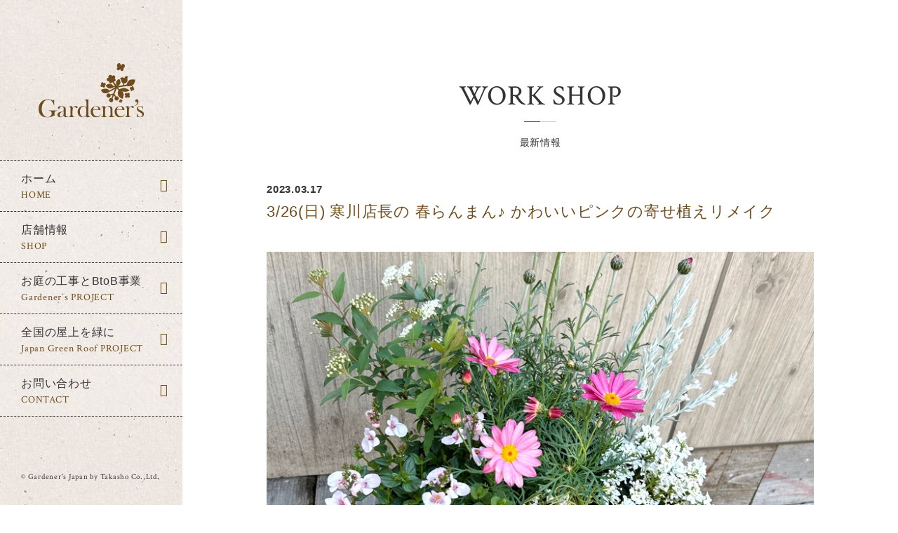

--- FILE ---
content_type: text/html; charset=UTF-8
request_url: https://gardeners-japan.jp/1-247/
body_size: 8712
content:
<!DOCTYPE html>
<!--[if IE 7]>
<html class="ie ie7" lang="ja">
<![endif]-->
<!--[if IE 8]>
<html class="ie ie8" lang="ja">
<![endif]-->
<!--[if !(IE 7) & !(IE 8)]><!-->
<html lang="ja">
<!--<![endif]-->
<head>
<meta charset="UTF-8" />
<meta name="viewport" content="width=device-width,initial-scale=1.0,minimum-scale=1.0">
<link rel="stylesheet" href="https://gardeners-japan.jp/wp-content/themes/gardeners/css/ress.min.css">
<link rel="stylesheet" href="https://gardeners-japan.jp/wp-content/themes/gardeners/css/swiper.min.css">
<link rel="stylesheet" href="https://gardeners-japan.jp/wp-content/themes/gardeners/css/main.css?2109072108">
<link rel="stylesheet" href="https://gardeners-japan.jp/wp-content/themes/gardeners/css/animate.min.css">
<link rel="stylesheet" href="https://code.ionicframework.com/ionicons/2.0.1/css/ionicons.min.css">
<link href="https://fonts.googleapis.com/css?family=Crimson+Text&display=swap" rel="stylesheet">
<script src="https://gardeners-japan.jp/wp-content/themes/gardeners/js/vendor/modernizr-2.8.3-respond-1.4.2.min.js"></script>
<noscript><style>*{visibility:visible}</style></noscript>

<link rel="shortcut icon" href="https://gardeners-japan.jp/wp-content/themes/gardeners/img/favicon.ico" />
<!-- Global site tag (gtag.js) - Google Analytics -->
<script async src="https://www.googletagmanager.com/gtag/js?id=G-6X1JRVBFK3"></script>
<script>
  window.dataLayer = window.dataLayer || [];
  function gtag(){dataLayer.push(arguments);}
  gtag('js', new Date());

  gtag('config', 'G-6X1JRVBFK3');
</script>
<!-- Global site tag (gtag.js) - Google Analytics -->
<script async src="https://www.googletagmanager.com/gtag/js?id=UA-207961612-1"></script>
<script>
  window.dataLayer = window.dataLayer || [];
  function gtag(){dataLayer.push(arguments);}
  gtag('js', new Date());

  gtag('config', 'UA-207961612-1');
</script>
<meta name='robots' content='index, follow, max-image-preview:large, max-snippet:-1, max-video-preview:-1' />

	<!-- This site is optimized with the Yoast SEO plugin v19.6.1 - https://yoast.com/wordpress/plugins/seo/ -->
	<title>3/26(日) 寒川店長の 春らんまん♪ かわいいピンクの寄せ植えリメイク - GARDENER&#039;S JAPAN（ガーデナーズジャパン）</title>
	<link rel="canonical" href="https://gardeners-japan.jp/1-247/" />
	<meta property="og:locale" content="ja_JP" />
	<meta property="og:type" content="article" />
	<meta property="og:title" content="3/26(日) 寒川店長の 春らんまん♪ かわいいピンクの寄せ植えリメイク - GARDENER&#039;S JAPAN（ガーデナーズジャパン）" />
	<meta property="og:description" content="&nbsp; さまざまな種類のお花を楽しめる季節に合わせて、ピンク系のお花を使ったかわいらしく、華やかな寄せ植えをつくります！ リメイク講習ですので、ご自宅で余っている10号(直径30cm)サイズの鉢をご持参ください。 [&hellip;]" />
	<meta property="og:url" content="https://gardeners-japan.jp/1-247/" />
	<meta property="og:site_name" content="GARDENER&#039;S JAPAN（ガーデナーズジャパン）" />
	<meta property="article:published_time" content="2023-03-17T01:11:20+00:00" />
	<meta property="article:modified_time" content="2023-03-17T01:25:58+00:00" />
	<meta property="og:image" content="https://gardeners-japan.jp/wp-content/uploads/2023/03/230326_0.jpg" />
	<meta property="og:image:width" content="800" />
	<meta property="og:image:height" content="536" />
	<meta property="og:image:type" content="image/jpeg" />
	<meta name="author" content="miyamoto asami" />
	<meta name="twitter:card" content="summary_large_image" />
	<meta name="twitter:label1" content="執筆者" />
	<meta name="twitter:data1" content="miyamoto asami" />
	<meta name="twitter:label2" content="推定読み取り時間" />
	<meta name="twitter:data2" content="3分" />
	<script type="application/ld+json" class="yoast-schema-graph">{"@context":"https://schema.org","@graph":[{"@type":"WebPage","@id":"https://gardeners-japan.jp/1-247/","url":"https://gardeners-japan.jp/1-247/","name":"3/26(日) 寒川店長の 春らんまん♪ かわいいピンクの寄せ植えリメイク - GARDENER&#039;S JAPAN（ガーデナーズジャパン）","isPartOf":{"@id":"https://gardeners-japan.jp/#website"},"primaryImageOfPage":{"@id":"https://gardeners-japan.jp/1-247/#primaryimage"},"image":{"@id":"https://gardeners-japan.jp/1-247/#primaryimage"},"thumbnailUrl":"https://gardeners-japan.jp/wp-content/uploads/2023/03/230326_0.jpg","datePublished":"2023-03-17T01:11:20+00:00","dateModified":"2023-03-17T01:25:58+00:00","author":{"@id":"https://gardeners-japan.jp/#/schema/person/03a03bd4c15543e2aad36a8a7e97887e"},"breadcrumb":{"@id":"https://gardeners-japan.jp/1-247/#breadcrumb"},"inLanguage":"ja","potentialAction":[{"@type":"ReadAction","target":["https://gardeners-japan.jp/1-247/"]}]},{"@type":"ImageObject","inLanguage":"ja","@id":"https://gardeners-japan.jp/1-247/#primaryimage","url":"https://gardeners-japan.jp/wp-content/uploads/2023/03/230326_0.jpg","contentUrl":"https://gardeners-japan.jp/wp-content/uploads/2023/03/230326_0.jpg","width":800,"height":536},{"@type":"BreadcrumbList","@id":"https://gardeners-japan.jp/1-247/#breadcrumb","itemListElement":[{"@type":"ListItem","position":1,"name":"ホーム","item":"https://gardeners-japan.jp/"},{"@type":"ListItem","position":2,"name":"3/26(日) 寒川店長の 春らんまん♪ かわいいピンクの寄せ植えリメイク"}]},{"@type":"WebSite","@id":"https://gardeners-japan.jp/#website","url":"https://gardeners-japan.jp/","name":"GARDENER&#039;S JAPAN（ガーデナーズジャパン）","description":"豊富な品種のバラを取り揃えた屋外売り場。店内には、海外から商品を仕入れた最新アイテムを取り揃え。ガーデニング先進国ヨーロッパをモデルにした専門店として、皆様の愛されるお店を目指しています。","potentialAction":[{"@type":"SearchAction","target":{"@type":"EntryPoint","urlTemplate":"https://gardeners-japan.jp/?s={search_term_string}"},"query-input":"required name=search_term_string"}],"inLanguage":"ja"},{"@type":"Person","@id":"https://gardeners-japan.jp/#/schema/person/03a03bd4c15543e2aad36a8a7e97887e","name":"miyamoto asami","url":"https://gardeners-japan.jp/author/miyamoto-asami/"}]}</script>
	<!-- / Yoast SEO plugin. -->


<link rel='dns-prefetch' href='//ajax.googleapis.com' />
<link rel='dns-prefetch' href='//s.w.org' />
<link rel="alternate" type="application/rss+xml" title="GARDENER&#039;S JAPAN（ガーデナーズジャパン） &raquo; 3/26(日) 寒川店長の 春らんまん♪ かわいいピンクの寄せ植えリメイク のコメントのフィード" href="https://gardeners-japan.jp/1-247/feed/" />
<script type="text/javascript">
window._wpemojiSettings = {"baseUrl":"https:\/\/s.w.org\/images\/core\/emoji\/13.1.0\/72x72\/","ext":".png","svgUrl":"https:\/\/s.w.org\/images\/core\/emoji\/13.1.0\/svg\/","svgExt":".svg","source":{"concatemoji":"https:\/\/gardeners-japan.jp\/wp-includes\/js\/wp-emoji-release.min.js?ver=5980a89018b54046df8b0913a21ab0af"}};
/*! This file is auto-generated */
!function(e,a,t){var n,r,o,i=a.createElement("canvas"),p=i.getContext&&i.getContext("2d");function s(e,t){var a=String.fromCharCode;p.clearRect(0,0,i.width,i.height),p.fillText(a.apply(this,e),0,0);e=i.toDataURL();return p.clearRect(0,0,i.width,i.height),p.fillText(a.apply(this,t),0,0),e===i.toDataURL()}function c(e){var t=a.createElement("script");t.src=e,t.defer=t.type="text/javascript",a.getElementsByTagName("head")[0].appendChild(t)}for(o=Array("flag","emoji"),t.supports={everything:!0,everythingExceptFlag:!0},r=0;r<o.length;r++)t.supports[o[r]]=function(e){if(!p||!p.fillText)return!1;switch(p.textBaseline="top",p.font="600 32px Arial",e){case"flag":return s([127987,65039,8205,9895,65039],[127987,65039,8203,9895,65039])?!1:!s([55356,56826,55356,56819],[55356,56826,8203,55356,56819])&&!s([55356,57332,56128,56423,56128,56418,56128,56421,56128,56430,56128,56423,56128,56447],[55356,57332,8203,56128,56423,8203,56128,56418,8203,56128,56421,8203,56128,56430,8203,56128,56423,8203,56128,56447]);case"emoji":return!s([10084,65039,8205,55357,56613],[10084,65039,8203,55357,56613])}return!1}(o[r]),t.supports.everything=t.supports.everything&&t.supports[o[r]],"flag"!==o[r]&&(t.supports.everythingExceptFlag=t.supports.everythingExceptFlag&&t.supports[o[r]]);t.supports.everythingExceptFlag=t.supports.everythingExceptFlag&&!t.supports.flag,t.DOMReady=!1,t.readyCallback=function(){t.DOMReady=!0},t.supports.everything||(n=function(){t.readyCallback()},a.addEventListener?(a.addEventListener("DOMContentLoaded",n,!1),e.addEventListener("load",n,!1)):(e.attachEvent("onload",n),a.attachEvent("onreadystatechange",function(){"complete"===a.readyState&&t.readyCallback()})),(n=t.source||{}).concatemoji?c(n.concatemoji):n.wpemoji&&n.twemoji&&(c(n.twemoji),c(n.wpemoji)))}(window,document,window._wpemojiSettings);
</script>
<style type="text/css">
img.wp-smiley,
img.emoji {
	display: inline !important;
	border: none !important;
	box-shadow: none !important;
	height: 1em !important;
	width: 1em !important;
	margin: 0 0.07em !important;
	vertical-align: -0.1em !important;
	background: none !important;
	padding: 0 !important;
}
</style>
	<link rel='stylesheet' id='sbi_styles-css'  href='https://gardeners-japan.jp/wp-content/plugins/instagram-feed/css/sbi-styles.min.css?ver=6.9.1' type='text/css' media='all' />
<link rel='stylesheet' id='wp-block-library-css'  href='https://gardeners-japan.jp/wp-includes/css/dist/block-library/style.min.css?ver=5980a89018b54046df8b0913a21ab0af' type='text/css' media='all' />
<style id='global-styles-inline-css' type='text/css'>
body{--wp--preset--color--black: #000000;--wp--preset--color--cyan-bluish-gray: #abb8c3;--wp--preset--color--white: #ffffff;--wp--preset--color--pale-pink: #f78da7;--wp--preset--color--vivid-red: #cf2e2e;--wp--preset--color--luminous-vivid-orange: #ff6900;--wp--preset--color--luminous-vivid-amber: #fcb900;--wp--preset--color--light-green-cyan: #7bdcb5;--wp--preset--color--vivid-green-cyan: #00d084;--wp--preset--color--pale-cyan-blue: #8ed1fc;--wp--preset--color--vivid-cyan-blue: #0693e3;--wp--preset--color--vivid-purple: #9b51e0;--wp--preset--gradient--vivid-cyan-blue-to-vivid-purple: linear-gradient(135deg,rgba(6,147,227,1) 0%,rgb(155,81,224) 100%);--wp--preset--gradient--light-green-cyan-to-vivid-green-cyan: linear-gradient(135deg,rgb(122,220,180) 0%,rgb(0,208,130) 100%);--wp--preset--gradient--luminous-vivid-amber-to-luminous-vivid-orange: linear-gradient(135deg,rgba(252,185,0,1) 0%,rgba(255,105,0,1) 100%);--wp--preset--gradient--luminous-vivid-orange-to-vivid-red: linear-gradient(135deg,rgba(255,105,0,1) 0%,rgb(207,46,46) 100%);--wp--preset--gradient--very-light-gray-to-cyan-bluish-gray: linear-gradient(135deg,rgb(238,238,238) 0%,rgb(169,184,195) 100%);--wp--preset--gradient--cool-to-warm-spectrum: linear-gradient(135deg,rgb(74,234,220) 0%,rgb(151,120,209) 20%,rgb(207,42,186) 40%,rgb(238,44,130) 60%,rgb(251,105,98) 80%,rgb(254,248,76) 100%);--wp--preset--gradient--blush-light-purple: linear-gradient(135deg,rgb(255,206,236) 0%,rgb(152,150,240) 100%);--wp--preset--gradient--blush-bordeaux: linear-gradient(135deg,rgb(254,205,165) 0%,rgb(254,45,45) 50%,rgb(107,0,62) 100%);--wp--preset--gradient--luminous-dusk: linear-gradient(135deg,rgb(255,203,112) 0%,rgb(199,81,192) 50%,rgb(65,88,208) 100%);--wp--preset--gradient--pale-ocean: linear-gradient(135deg,rgb(255,245,203) 0%,rgb(182,227,212) 50%,rgb(51,167,181) 100%);--wp--preset--gradient--electric-grass: linear-gradient(135deg,rgb(202,248,128) 0%,rgb(113,206,126) 100%);--wp--preset--gradient--midnight: linear-gradient(135deg,rgb(2,3,129) 0%,rgb(40,116,252) 100%);--wp--preset--duotone--dark-grayscale: url('#wp-duotone-dark-grayscale');--wp--preset--duotone--grayscale: url('#wp-duotone-grayscale');--wp--preset--duotone--purple-yellow: url('#wp-duotone-purple-yellow');--wp--preset--duotone--blue-red: url('#wp-duotone-blue-red');--wp--preset--duotone--midnight: url('#wp-duotone-midnight');--wp--preset--duotone--magenta-yellow: url('#wp-duotone-magenta-yellow');--wp--preset--duotone--purple-green: url('#wp-duotone-purple-green');--wp--preset--duotone--blue-orange: url('#wp-duotone-blue-orange');--wp--preset--font-size--small: 13px;--wp--preset--font-size--medium: 20px;--wp--preset--font-size--large: 36px;--wp--preset--font-size--x-large: 42px;}.has-black-color{color: var(--wp--preset--color--black) !important;}.has-cyan-bluish-gray-color{color: var(--wp--preset--color--cyan-bluish-gray) !important;}.has-white-color{color: var(--wp--preset--color--white) !important;}.has-pale-pink-color{color: var(--wp--preset--color--pale-pink) !important;}.has-vivid-red-color{color: var(--wp--preset--color--vivid-red) !important;}.has-luminous-vivid-orange-color{color: var(--wp--preset--color--luminous-vivid-orange) !important;}.has-luminous-vivid-amber-color{color: var(--wp--preset--color--luminous-vivid-amber) !important;}.has-light-green-cyan-color{color: var(--wp--preset--color--light-green-cyan) !important;}.has-vivid-green-cyan-color{color: var(--wp--preset--color--vivid-green-cyan) !important;}.has-pale-cyan-blue-color{color: var(--wp--preset--color--pale-cyan-blue) !important;}.has-vivid-cyan-blue-color{color: var(--wp--preset--color--vivid-cyan-blue) !important;}.has-vivid-purple-color{color: var(--wp--preset--color--vivid-purple) !important;}.has-black-background-color{background-color: var(--wp--preset--color--black) !important;}.has-cyan-bluish-gray-background-color{background-color: var(--wp--preset--color--cyan-bluish-gray) !important;}.has-white-background-color{background-color: var(--wp--preset--color--white) !important;}.has-pale-pink-background-color{background-color: var(--wp--preset--color--pale-pink) !important;}.has-vivid-red-background-color{background-color: var(--wp--preset--color--vivid-red) !important;}.has-luminous-vivid-orange-background-color{background-color: var(--wp--preset--color--luminous-vivid-orange) !important;}.has-luminous-vivid-amber-background-color{background-color: var(--wp--preset--color--luminous-vivid-amber) !important;}.has-light-green-cyan-background-color{background-color: var(--wp--preset--color--light-green-cyan) !important;}.has-vivid-green-cyan-background-color{background-color: var(--wp--preset--color--vivid-green-cyan) !important;}.has-pale-cyan-blue-background-color{background-color: var(--wp--preset--color--pale-cyan-blue) !important;}.has-vivid-cyan-blue-background-color{background-color: var(--wp--preset--color--vivid-cyan-blue) !important;}.has-vivid-purple-background-color{background-color: var(--wp--preset--color--vivid-purple) !important;}.has-black-border-color{border-color: var(--wp--preset--color--black) !important;}.has-cyan-bluish-gray-border-color{border-color: var(--wp--preset--color--cyan-bluish-gray) !important;}.has-white-border-color{border-color: var(--wp--preset--color--white) !important;}.has-pale-pink-border-color{border-color: var(--wp--preset--color--pale-pink) !important;}.has-vivid-red-border-color{border-color: var(--wp--preset--color--vivid-red) !important;}.has-luminous-vivid-orange-border-color{border-color: var(--wp--preset--color--luminous-vivid-orange) !important;}.has-luminous-vivid-amber-border-color{border-color: var(--wp--preset--color--luminous-vivid-amber) !important;}.has-light-green-cyan-border-color{border-color: var(--wp--preset--color--light-green-cyan) !important;}.has-vivid-green-cyan-border-color{border-color: var(--wp--preset--color--vivid-green-cyan) !important;}.has-pale-cyan-blue-border-color{border-color: var(--wp--preset--color--pale-cyan-blue) !important;}.has-vivid-cyan-blue-border-color{border-color: var(--wp--preset--color--vivid-cyan-blue) !important;}.has-vivid-purple-border-color{border-color: var(--wp--preset--color--vivid-purple) !important;}.has-vivid-cyan-blue-to-vivid-purple-gradient-background{background: var(--wp--preset--gradient--vivid-cyan-blue-to-vivid-purple) !important;}.has-light-green-cyan-to-vivid-green-cyan-gradient-background{background: var(--wp--preset--gradient--light-green-cyan-to-vivid-green-cyan) !important;}.has-luminous-vivid-amber-to-luminous-vivid-orange-gradient-background{background: var(--wp--preset--gradient--luminous-vivid-amber-to-luminous-vivid-orange) !important;}.has-luminous-vivid-orange-to-vivid-red-gradient-background{background: var(--wp--preset--gradient--luminous-vivid-orange-to-vivid-red) !important;}.has-very-light-gray-to-cyan-bluish-gray-gradient-background{background: var(--wp--preset--gradient--very-light-gray-to-cyan-bluish-gray) !important;}.has-cool-to-warm-spectrum-gradient-background{background: var(--wp--preset--gradient--cool-to-warm-spectrum) !important;}.has-blush-light-purple-gradient-background{background: var(--wp--preset--gradient--blush-light-purple) !important;}.has-blush-bordeaux-gradient-background{background: var(--wp--preset--gradient--blush-bordeaux) !important;}.has-luminous-dusk-gradient-background{background: var(--wp--preset--gradient--luminous-dusk) !important;}.has-pale-ocean-gradient-background{background: var(--wp--preset--gradient--pale-ocean) !important;}.has-electric-grass-gradient-background{background: var(--wp--preset--gradient--electric-grass) !important;}.has-midnight-gradient-background{background: var(--wp--preset--gradient--midnight) !important;}.has-small-font-size{font-size: var(--wp--preset--font-size--small) !important;}.has-medium-font-size{font-size: var(--wp--preset--font-size--medium) !important;}.has-large-font-size{font-size: var(--wp--preset--font-size--large) !important;}.has-x-large-font-size{font-size: var(--wp--preset--font-size--x-large) !important;}
</style>
<link rel='stylesheet' id='toc-screen-css'  href='https://gardeners-japan.jp/wp-content/plugins/table-of-contents-plus/screen.min.css?ver=2106' type='text/css' media='all' />
<script type='text/javascript' src='https://ajax.googleapis.com/ajax/libs/jquery/1.11.2/jquery.min.js?ver=5980a89018b54046df8b0913a21ab0af' id='jquery-js'></script>
<style type="text/css">div#toc_container ul li {font-size: 100%;}</style></head>

<body class="animated fadeIn">
	<header id="cmn_hd">
		<h1 class="logo"><a href="https://gardeners-japan.jp/" title="GARDENER&#039;S JAPAN（ガーデナーズジャパン）" rel="home"><img src="https://gardeners-japan.jp/wp-content/themes/gardeners/img/logo_cl.svg" alt="GARDENER&#039;S JAPAN（ガーデナーズジャパン）"></a></h1>
		<nav id="nav_main">
			<div id="panel_btn">
				<span></span>
				<div class="en">MENU</div>
			</div>
			<div id="overlay">
				<ul>
					<li class="parent">
						<a class="nav_link" href="https://gardeners-japan.jp/">
							<span class="jp">ホーム</span><i class="ion-ios-home-outline"></i>
							<span class="en">HOME</span>
						</a>
					</li>
					<li class="parent">
						<dl class="toggle_list nav_link">
							<dt>
								<span class="jp">店舗情報</span><i class="ion-ios-information-outline"></i>
								<span class="en">SHOP</span>
							</dt>
							<dd>
								<ul>
									<li class="child"><a href="https://gardeners-japan.jp/kainan/">和歌山・海南店</a></li>
									<li class="child"><a href="https://www.gardeners-japan.com/">大阪・てんしばi:na店</a></li>
								</ul>
							</dd>
						</dl>
					</li>
					<li class="parent">
						<a class="nav_link" href="https://www.gardeners-japan.com/project">
							<span class="jp">お庭の工事とBtoB事業</span><i class=" ion-ios-rose-outline"></i>
							<span class="en">Gardener`s PROJECT</span>
						</a>
					</li>
<li class="parent">
<a class="nav_link" href="https://gardeners-japan.jp/grp/">
<span class="jp">全国の屋上を緑に</span><i class="ion-ios-keypad-outline"></i>
<span class="en">Japan Green Roof PROJECT</span>
</a>
</li>
					<li class="parent">
						<a class="nav_link" href="https://gardeners-japan.jp/contact/">
							<span class="jp">お問い合わせ</span><i class="ion-ios-email-outline"></i>
							<span class="en">CONTACT</span>
						</a>
					</li>
				</ul>
<ul class="sp" style="margin-top:-1px">
<li class="parent">
<a class="nav_link" href="https://mercari-shops.com/shops/WZGe2GmXu7dxWzpQQJQV5V" target="_blank"><span class="jp">オンラインショップ</span><i class=" ion-ios-cart-outline"></i><span class="en">ONLINE SHOP</span></a>
</li>
</ul>
</div>
		</nav>
<div class="btn_link line_link">
				</div>
		<div class="copyright en">&copy; Gardener's Japan by Takasho Co.,Ltd.</div>
	</header>
	<main id="main">
		<div id="container"><section class="fade_wrap">
	<div class="fade_content pb80">
		<h2 class="cmn_ttl pt100 pt100_sp pb40">
			<div class="en">WORK SHOP</div>
			<div class="jp">最新情報</div>
		</h2>
				<div class="inner narrower">
			<time class="bold">2023.03.17</time>
			<div class="child_ttl">
				<h2>3/26(日) 寒川店長の 春らんまん♪ かわいいピンクの寄せ植えリメイク</h2>
			</div>
			<div class="post_content mt40">
								<div class="mb30">
				<img width="780" height="520" src="https://gardeners-japan.jp/wp-content/uploads/2023/03/230326_0-780x520.jpg" class="attachment-blog_single size-blog_single wp-post-image" alt="" srcset="https://gardeners-japan.jp/wp-content/uploads/2023/03/230326_0-780x520.jpg 780w, https://gardeners-japan.jp/wp-content/uploads/2023/03/230326_0-300x201.jpg 300w, https://gardeners-japan.jp/wp-content/uploads/2023/03/230326_0-330x220.jpg 330w" sizes="(max-width: 780px) 100vw, 780px" />				</div>
								<div class="event-info cf">
<div class="event-info-img f-right">
</div>
</div>
<p>&nbsp;</p>
<div class="event-info cf">
<div class="event-info-text-area f-left">
<p class="event-info-text">
さまざまな種類のお花を楽しめる季節に合わせて、ピンク系のお花を使ったかわいらしく、華やかな寄せ植えをつくります！<br />
リメイク講習ですので、ご自宅で余っている10号(直径30cm)サイズの鉢をご持参ください。</p>
<p>&nbsp;<br />
★ご用意いただく鉢のサイズ：10号鉢（約直径30×高さ30cm）。<br />
※鉢は空にしてご持参ください。<br />
※鉢のサイズは厳守ください。サイズが大幅にオーバーする場合は、ご参加いただけません。<br />
※講習会前に店頭販売の鉢をご購入での参加も結構です。サイズ等スタッフまでお問い合わせください。
</p>
<p>&nbsp;</p>
<div class="event-info-detail">
<table class="event-table">
<tbody>
<tr>
<th>定員</th>
<td>各時間10名</td>
</tr>
<tr>
<th>参加費</th>
<td>4,000円(税込 4,400円)※材料費込み</td>
</tr>
<tr>
<th>時間</th>
<td>10：30〜11：30、13：30〜14：30、15：00〜16：00</td>
</tr>
</tbody>
</table>
<p>&nbsp;<br />
<img src="https://gardeners-japan.jp/wp-content/uploads/2023/03/230326_1.jpg" />
</div>
<p class="text-att">※写真はイメージです。<br />
※花苗は入荷状況により変更する場合があります。ご了承ください。<br />
※多くのお客様に講習を受講・お楽しみいただくために、今回の講習はお一人様1日1回のみの受講でお願いいたします。ご理解ご協力お願いいたします。<br />
※材料（花器、花苗など）は講習のため特別にご用意しております。材料のみの販売は行なっておりませんので、あしからずご了承ください。
</p>
<p>&nbsp;</p>
<p>★受講のお申し込みは、お電話でのみ受け付けております。<br />
電話　073-482-3333</p>
<p>&nbsp;</p>
<p class="text-att">★ご予約の変更、キャンセルについて<br />
※お申込み後にご参加いただけなくなった場合は、必ず開講3日前までにご連絡ください。キャンセル待ちの方が出る場合がございますので、なるべくお早目のご連絡をお願いいたします。<br />
※お客さまのご都合により当日キャンセルされる場合は、受講料全額をお支払いいただき、材料もしくは完成品をお渡しいたします。</p>
<p>&nbsp;</p>
<p class="text-att">★講座の開催について<br />
新型コロナウイルス感染拡大状況によっては、講座の開催を中止させていただく場合があります。</p>
</div>
</div>
			</div>
			<aside class="mt60">
				<nav class="prev_next">
					<ul class="row jc_sb ai_c">
						<li class="prev"><a href="https://gardeners-japan.jp/1-246/" rel="prev">3/25(土) やぶがみ先生の チョークアート ご褒美の時間だよ</a></li>
						<li class="next"><a href="https://gardeners-japan.jp/1-248/" rel="next">4/22(土) 小針先生の 室内に癒しの空間を！苔テラリウムづくり</a></li>
					</ul>
				</nav>
				<div class="btn_link mt50 mt30_sp ac"><a href="https://gardeners-japan.jp/kainan_news/">BACK</a></div>
			</aside>
		</div>
			</div>
</section>
				<section class="fade_wrap">
			<div class="fade_content bg_contact pb80">
				<div class="inner ac">
					<div class="cmn_ttl pt90 mb40">
						<div class="en">CONTACT</div>
						<div class="jp">お問い合わせ</div>
					</div>
					<p class="al_sp">
						お庭やエクステリアに関することなら<br class="pc">以下フォームにて何でもお気軽にお問合せください。<br>
						<br>
						※フォームより送信いただく内容は、弊社の「<a class="txt_link" href="https://takasho.co.jp/privacy" target="_blank">プライバシーポリシー</a>」にしたがい厳重に取り扱います。<br>
						また、送信内容はお客様への回答及び弊社のサービス向上に活かす以外の目的で使用いたしません。
					</p>
					<div class="btn_link mt50"><a class="cl" href="https://gardeners-japan.jp/contact/">CONTACT FORM</a></div>
				</div>
			</div>
		</section>
				<div id="totop">
			<a href="#main"><i class="ion-ios-arrow-up"></i></a>
		</div>
		<footer id="cmn_ft" class="row inner narrower jc_sb pt60 pb60">
			<div class="col">
				<div class="logo">
					<a href="https://gardeners-japan.jp/"><img src="https://gardeners-japan.jp/wp-content/themes/gardeners/img/logo_cl.svg" alt="GARDENER&#039;S JAPAN（ガーデナーズジャパン）"></a>
				</div>
				<a class="privacy" href="https://takasho.co.jp/privacy" target="_blank">個人情報保護について</a>
			</div>
			<div class="ar ac_sp">
				<h1>ガーデンセンター<br class="sp">「GARDENER’S JAPAN（ガーデナーズジャパン）」</h1>
				<ul class="row">
					<li><a href="https://gardeners-japan.jp/kainan/">海南店</a></li>
					<li><a href="https://www.gardeners-japan.com/">てんしばi:na店</a></li>
<li><a href="https://mercari-shops.com/shops/WZGe2GmXu7dxWzpQQJQV5V" target="_blank">オンラインショップ</a></li>
				</ul>
				<div class="copyright en">&copy; Gardener's Japan by Takasho Co.,Ltd.</div>
			</div>
		</footer>
	</div>
	<!-- #container -->
</main>
<!-- #main -->

<script src="https://gardeners-japan.jp/wp-content/themes/gardeners/js/vendor/imagesloaded.pkgd.min.js"></script>
<script src="https://gardeners-japan.jp/wp-content/themes/gardeners/js/vendor/jquery.waypoints.min.js"></script>
<script src="https://gardeners-japan.jp/wp-content/themes/gardeners/js/vendor/swiper.jquery.min.js"></script>
<script>
	var swiper = new Swiper('.slider', {
		autoplay: 5000, // オートプレイの間隔秒数
		speed: 1500, // スライドアニメーションの速度
		loop: true, // スライドをループ
		slidesPerView: 2, // スライド表示数
		//centeredSlides: true, センターモード
		spaceBetween: 10, // スライド間隔の設定
		simulateTouch: false, // タッチスワイプをPCで無効
		pagination: '.pagination', // ページネーションのセレクター名を設定
		paginationClickable: true, // ページネーションのクリックを有効に
		nextButton: '.btn_next', // 次へボタンのセレクター名を設定
		prevButton: '.btn_prev', // 前へボタンのセレクター名を設定
		autoplayDisableOnInteraction: false, // ページネーション等をクリックしてもオートプレイを有効に
		breakpoints: {
			// レスポンシブ設定
			768: {
				centeredSlides: true,
				simulateTouch: true,
				slidesPerView: 'auto'
			}
		}
	});
</script>
<script>
	var swiper = new Swiper('.slider_page_01', {
		effect: 'fade',
		autoplay: 2000, // オートプレイの間隔秒数
		speed: 1500, // スライドアニメーションの速度
		loop: true, // スライドをループ
		slidesPerView: 1, // スライド表示数
		centeredSlides: true, // センターモード
		simulateTouch: false, // タッチスワイプをPCで無効
		pagination: '.pagination', // ページネーションのセレクター名を設定
		paginationClickable: true, // ページネーションのクリックを有効に
		autoplayDisableOnInteraction: false // ページネーション等をクリックしてもオートプレイを有効に
	});
	var swiper = new Swiper('.slider_page_02', {
		effect: 'fade',
		autoplay: 2000, // オートプレイの間隔秒数
		speed: 1500, // スライドアニメーションの速度
		loop: true, // スライドをループ
		slidesPerView: 1, // スライド表示数
		centeredSlides: true, // センターモード
		simulateTouch: false, // タッチスワイプをPCで無効
		pagination: '.pagination', // ページネーションのセレクター名を設定
		paginationClickable: true, // ページネーションのクリックを有効に
		autoplayDisableOnInteraction: false // ページネーション等をクリックしてもオートプレイを有効に
	});
	var swiper = new Swiper('.slider_page_03', {
		effect: 'fade',
		autoplay: 2000, // オートプレイの間隔秒数
		speed: 1500, // スライドアニメーションの速度
		loop: true, // スライドをループ
		slidesPerView: 1, // スライド表示数
		centeredSlides: true, // センターモード
		simulateTouch: false, // タッチスワイプをPCで無効
		pagination: '.pagination', // ページネーションのセレクター名を設定
		paginationClickable: true, // ページネーションのクリックを有効に
		autoplayDisableOnInteraction: false // ページネーション等をクリックしてもオートプレイを有効に
	});
</script>
<script src="https://gardeners-japan.jp/wp-content/themes/gardeners/js/vendor/jquery.autopager-1.0.0.js"></script>
<script>
//  無限スクロール最大ページ数取得
var maxpage = 0; 
$('#loading').css('display', 'none');
$.autopager({
	content: '.auto_pager_list',// 読み込むコンテンツ
	link: '#next a', // 次ページへのリンク
	autoLoad: false,// スクロールの自動読込み解除
	start: function(current, next){
	  $('#loading').css('display', 'inline-block');
	  $('#next a').css('display', 'none');
	},
 
	load: function(current, next){
		$('#loading').css('display', 'none');
		$('#next a').css('display', 'inline-block');
		if( current.page >= maxpage ){ //最後のページ
			$('#next a').hide(); //次ページのリンクを隠す
		}
	}
});
$('#next a').click(function(){ // 次ページへのリンクボタン
	$.autopager('load'); // 次ページを読み込む
	return false;
});
</script>
<script src="https://ajaxzip3.github.io/ajaxzip3.js" charset="utf-8"></script>
<script src="https://gardeners-japan.jp/wp-content/themes/gardeners/js/main.js"></script>
<!-- Instagram Feed JS -->
<script type="text/javascript">
var sbiajaxurl = "https://gardeners-japan.jp/wp-admin/admin-ajax.php";
</script>
<script type='text/javascript' id='toc-front-js-extra'>
/* <![CDATA[ */
var tocplus = {"smooth_scroll":"1"};
/* ]]> */
</script>
<script type='text/javascript' src='https://gardeners-japan.jp/wp-content/plugins/table-of-contents-plus/front.min.js?ver=2106' id='toc-front-js'></script>
</body>
</html>

--- FILE ---
content_type: text/css
request_url: https://gardeners-japan.jp/wp-content/themes/gardeners/css/main.css?2109072108
body_size: 10283
content:
@charset "UTF-8";
::-moz-selection {
  background: #999;
  color: #fff;
  text-shadow: none; }

::selection {
  background: #999;
  color: #fff;
  text-shadow: none; }

ins {
  background-color: #999;
  color: #000;
  text-decoration: none; }

mark {
  background-color: #999;
  color: #000;
  font-style: italic;
  font-weight: bold; }

body {
  visibility: hidden;
  position: relative;
  min-width: 1220px;
  width: 100%;
  height: 100%;
  -webkit-tap-highlight-color: rgba(0, 0, 0, 0); }
  @media screen and (max-width: 768px) {
    body {
      min-width: auto; } }

dt, dd {
  margin: 0;
  padding: 0; }

a:link, a:visited {
  color: #333;
  text-decoration: none;
  -webkit-transition: all 0.25s;
  -o-transition: all 0.25s;
  transition: all 0.25s; }

a:hover img {
  opacity: 0.7; }
  @media screen and (max-width: 768px) {
    a:hover img {
      opacity: 1; } }

img {
  opacity: 1;
  max-width: 100%;
  height: auto;
  -webkit-transition: all 0.25s;
  -o-transition: all 0.25s;
  transition: all 0.25s;
  -webkit-backface-visibility: hidden;
  backface-visibility: hidden; }
  img.pc {
    display: inline; }
    @media screen and (max-width: 768px) {
      img.pc {
        display: none; } }
  img.sp {
    display: none; }
    @media screen and (max-width: 768px) {
      img.sp {
        display: inline; } }

input,
select,
textarea {
  padding: 16px;
  width: 100%;
  background: #fff;
  outline: none;
  -webkit-transition: all 0.25s;
  -o-transition: all 0.25s;
  transition: all 0.25s; }
  input[type="file"], input[type="radio"], input[type="checkbox"],
  select[type="file"],
  select[type="radio"],
  select[type="checkbox"],
  textarea[type="file"],
  textarea[type="radio"],
  textarea[type="checkbox"] {
    padding: 0;
    border: none;
    width: inherit; }
  input[type="radio"],
  select[type="radio"],
  textarea[type="radio"] {
    position: relative;
    top: 4px;
    width: 1.2em;
    height: 1.2em; }
  input.shorter,
  select.shorter,
  textarea.shorter {
    width: 420px; }
    @media screen and (max-width: 768px) {
      input.shorter,
      select.shorter,
      textarea.shorter {
        width: 100%; } }
  @media screen and (max-width: 768px) {
    input,
    select,
    textarea {
      padding: 10px; } }

textarea {
  width: 100%;
  height: 260px; }
  @media screen and (max-width: 768px) {
    textarea {
      height: 160px; } }

::-webkit-input-placeholder, :placeholder-shown {
  color: #ccc; }

.inner {
  position: relative;
  margin: 0 auto;
  max-width: 960px; }
  .inner.narrower {
    max-width: 780px; }
  @media screen and (max-width: 768px) {
    .inner {
      margin: 0 20px;
      max-width: 100%; } }

.bg_ptn {
  background: url(../img/bg_ptn_02.jpg); }

.bg_contact {
  background: url(../img/bg_contact.jpg) no-repeat;
  background-size: cover; }

.overlay {
  position: relative; }
  .overlay:before {
    content: '';
    z-index: 1;
    position: absolute;
    top: 0;
    left: 0;
    width: 100%;
    height: 100%;
    background: rgba(0, 0, 0, 0.3); }

.btn_link a, .btn_link p, .btn_link [type=submit] {
  position: relative;
  display: inline-block;
  padding: 0;
  width: 270px;
  height: 50px;
  border: 1px solid #6f4c1d;
  background: none;
  color: #6f4c1d;
  font-family: "Crimson Text", serif;
  font-size: 16px;
  font-weight: 500;
  text-align: center;
  line-height: 50px;
  -webkit-transition: all 0.25s;
  -o-transition: all 0.25s;
  transition: all 0.25s;
  outline: none;
  cursor: pointer; }
  .btn_link a:hover, .btn_link p:hover, .btn_link [type=submit]:hover {
    background: #6f4c1d;
    color: #fff; }
    .btn_link a:hover:after, .btn_link p:hover:after, .btn_link [type=submit]:hover:after {
      right: 15px;
      color: #fff; }
  .btn_link a:after, .btn_link p:after, .btn_link [type=submit]:after {
    content: '\f3d3';
    position: absolute;
    right: 10px;
    color: #6f4c1d;
    font-family: "Ionicons";
    font-size: 16px;
    -webkit-transition: all 0.25s;
    -o-transition: all 0.25s;
    transition: all 0.25s; }
    @media screen and (max-width: 768px) {
      .btn_link a:after, .btn_link p:after, .btn_link [type=submit]:after {
        font-size: 14px; } }
  .btn_link a.sml, .btn_link p.sml, .btn_link [type=submit].sml {
    width: 180px;
    height: 44px;
    font-size: 13px;
    line-height: 44px; }
    @media screen and (max-width: 768px) {
      .btn_link a.sml, .btn_link p.sml, .btn_link [type=submit].sml {
        width: 110px;
        height: 36px;
        font-size: 11px;
        line-height: 36px; } }
  .btn_link a.cl, .btn_link p.cl, .btn_link [type=submit].cl {
    background: #6f4c1d;
    color: #fff; }
    .btn_link a.cl:hover, .btn_link p.cl:hover, .btn_link [type=submit].cl:hover {
      border: 1px solid #6f4c1d;
      background: none;
      color: #6f4c1d; }
      .btn_link a.cl:hover:after, .btn_link p.cl:hover:after, .btn_link [type=submit].cl:hover:after {
        color: #6f4c1d; }
    .btn_link a.cl:after, .btn_link p.cl:after, .btn_link [type=submit].cl:after {
      color: #fff; }
  .btn_link a.wh, .btn_link p.wh, .btn_link [type=submit].wh {
    border: 1px solid #fff;
    color: #fff; }
    .btn_link a.wh:hover, .btn_link p.wh:hover, .btn_link [type=submit].wh:hover {
      border: 1px solid #6f4c1d; }
    .btn_link a.wh:after, .btn_link p.wh:after, .btn_link [type=submit].wh:after {
      color: #fff; }
  .btn_link a.jp, .btn_link p.jp, .btn_link [type=submit].jp {
    font-family: "游ゴシック体", "Yu Gothic", YuGothic, "ヒラギノ角ゴシック Pro", "Hiragino Kaku Gothic Pro", "メイリオ", Meiryo, Osaka, "ＭＳ Ｐゴシック", "MS PGothic", sans-serif;
    font-size: 13px;
    font-weight: 500; }
  .btn_link a.target:after, .btn_link p.target:after, .btn_link [type=submit].target:after {
    content: '\f3ef'; }
  .btn_link a.pdf:after, .btn_link p.pdf:after, .btn_link [type=submit].pdf:after {
    content: '\f12f'; }
  .btn_link a.open:after, .btn_link p.open:after, .btn_link [type=submit].open:after {
    content: '\f3d0'; }
  .btn_link a.close:after, .btn_link p.close:after, .btn_link [type=submit].close:after {
    content: '\f3d8'; }
  .btn_link a.no_icon:after, .btn_link p.no_icon:after, .btn_link [type=submit].no_icon:after {
    content: none; }
  @media screen and (max-width: 768px) {
    .btn_link a, .btn_link p, .btn_link [type=submit] {
      width: 100%;
      max-width: 230px;
      height: 46px;
      font-size: 14px;
      line-height: 46px; } }

.txt_link {
  color: #6f4c1d !important;
  text-decoration: underline !important; }
  .txt_link:hover {
    text-decoration: none !important; }

.border_box {
  padding: 25px;
  border: 1px dashed #333; }
  @media screen and (max-width: 768px) {
    .border_box {
      padding: 15px; } }

.cmn_list {
  font-size: 16px; }
  .cmn_list .each {
    border-bottom: 1px solid #ccc; }
    .cmn_list .each:last-child {
      border-bottom: none; }
    .cmn_list .each > dt {
      padding: 30px 0 30px 30px;
      width: 20%; }
      @media screen and (max-width: 768px) {
        .cmn_list .each > dt {
          display: block;
          padding: 14px 0 0;
          width: 100%; } }
    .cmn_list .each > dd {
      padding: 30px 30px 30px 0;
      width: 80%; }
      @media screen and (max-width: 768px) {
        .cmn_list .each > dd {
          display: block;
          padding: 0 0 10px;
          width: 100%; } }
    .cmn_list .each .list_member dt {
      width: 190px; }
      @media screen and (max-width: 768px) {
        .cmn_list .each .list_member dt {
          width: 160px; } }
  .cmn_list.contact .each > dt {
    width: 30%; }
    @media screen and (max-width: 768px) {
      .cmn_list.contact .each > dt {
        padding: 14px 0 4px;
        width: 100%; } }
  .cmn_list.contact .each > dd {
    width: 70%; }
    @media screen and (max-width: 768px) {
      .cmn_list.contact .each > dd {
        width: 100%; } }
  @media screen and (max-width: 768px) {
    .cmn_list {
      font-size: 14px; } }

.fade_content {
  visibility: hidden;
  position: relative;
  -webkit-transition: all 0.25s;
  -o-transition: all 0.25s;
  transition: all 0.25s; }

.animated {
  visibility: visible;
  -webkit-animation-delay: 0.2s;
  animation-delay: 0.2s; }

@media screen and (max-width: 768px) {
  .no_animated {
    -webkit-animation-name: none !important;
    animation-name: none !important;
    -webkit-animation-fill-mode: none !important;
    animation-fill-mode: none !important; } }

#cmn_hd {
  z-index: 10;
  position: fixed;
  top: 0;
  left: 0;
  overflow: auto;
  width: 260px;
  height: 100%;
  background: url(../img/bg_ptn_01.jpg); }
  #cmn_hd .logo {
    margin: 90px auto 60px;
    width: 150px; }
    @media screen and (max-width: 768px) {
      #cmn_hd .logo {
        margin: 8px 0 0 20px;
        width: 84px; } }
  #cmn_hd #nav_main {
    z-index: 200;
    position: relative;
    margin-top: 30px; }
    #cmn_hd #nav_main #panel_btn {
      display: none; }
      @media screen and (max-width: 768px) {
        #cmn_hd #nav_main #panel_btn {
          display: block;
          position: absolute;
          top: 0;
          right: 0;
          width: 60px;
          height: 60px;
          background: #6f4c1d;
          cursor: pointer; }
          #cmn_hd #nav_main #panel_btn.close span {
            background: transparent; }
            #cmn_hd #nav_main #panel_btn.close span:before, #cmn_hd #nav_main #panel_btn.close span:after {
              margin-top: 0; }
            #cmn_hd #nav_main #panel_btn.close span:before {
              -webkit-transform: rotate(-45deg);
              -ms-transform: rotate(-45deg);
              transform: rotate(-45deg); }
            #cmn_hd #nav_main #panel_btn.close span:after {
              -webkit-transform: rotate(-135deg);
              -ms-transform: rotate(-135deg);
              transform: rotate(-135deg); }
          #cmn_hd #nav_main #panel_btn span {
            display: block;
            position: absolute;
            top: 22px;
            left: 20px;
            width: 20px;
            height: 1px;
            background: #fff;
            -webkit-transition: all 0.25s;
            -o-transition: all 0.25s;
            transition: all 0.25s; }
            #cmn_hd #nav_main #panel_btn span:before, #cmn_hd #nav_main #panel_btn span:after {
              display: block;
              content: "";
              position: absolute;
              top: 50%;
              left: 0;
              width: 20px;
              height: 1px;
              background: #fff;
              -webkit-transition: all 0.2s ease-in;
              -o-transition: all 0.2s ease-in;
              transition: all 0.2s ease-in; }
            #cmn_hd #nav_main #panel_btn span:before {
              margin-top: -7px; }
            #cmn_hd #nav_main #panel_btn span:after {
              margin-top: 5px; }
          #cmn_hd #nav_main #panel_btn .en {
            position: absolute;
            top: 34px;
            left: 12px;
            color: #fff;
            font-size: 11px;
            text-align: center; } }
    #cmn_hd #nav_main ul .parent {
      border-top: 1px dashed #333; }
      #cmn_hd #nav_main ul .parent:last-child {
        border-bottom: 1px dashed #333; }
      #cmn_hd #nav_main ul .parent .nav_link {
        display: block;
        position: relative;
        padding: 12px 30px;
        width: 100%;
        background: rgba(255, 255, 255, 0.2);
        line-height: 1.5;
        cursor: pointer;
        -webkit-transition: all 0.25s;
        -o-transition: all 0.25s;
        transition: all 0.25s; }
        #cmn_hd #nav_main ul .parent .nav_link:hover {
          background: rgba(255, 255, 255, 0); }
        #cmn_hd #nav_main ul .parent .nav_link:after {
          content: '\f3d3';
          position: absolute;
          top: 22px;
          right: 20px;
          font-family: "Ionicons";
          color: #6f4c1d;
          font-size: 18px; }
          @media screen and (max-width: 768px) {
            #cmn_hd #nav_main ul .parent .nav_link:after {
              top: 20px;
              font-size: 14px; } }
        #cmn_hd #nav_main ul .parent .nav_link .jp {
          font-size: 16px; }
          @media screen and (max-width: 768px) {
            #cmn_hd #nav_main ul .parent .nav_link .jp {
              font-size: 14px; } }
        #cmn_hd #nav_main ul .parent .nav_link i {
          margin: 0 0 0 5px;
          color: #6f4c1d;
          font-size: 18px; }
        #cmn_hd #nav_main ul .parent .nav_link .en {
          display: block;
          color: #6f4c1d;
          font-size: 14px; }
          @media screen and (max-width: 768px) {
            #cmn_hd #nav_main ul .parent .nav_link .en {
              font-size: 10px; } }
        @media screen and (max-width: 768px) {
          #cmn_hd #nav_main ul .parent .nav_link {
            padding: 10px 20px; } }
      #cmn_hd #nav_main ul .parent .toggle_list dd {
        display: none;
        margin: 5px 0 0; }
        #cmn_hd #nav_main ul .parent .toggle_list dd a {
          display: block;
          padding: 10px 10px 0;
          font-size: 14px; }
      #cmn_hd #nav_main ul .parent .toggle_list:after {
        content: '\f3d0'; }
      #cmn_hd #nav_main ul .parent .toggle_list.open:after {
        content: '\f3d8'; }
    @media screen and (max-width: 768px) {
      #cmn_hd #nav_main {
        position: static;
        margin-top: 0; } }
#cmn_hd .line_link {margin:60px auto 0;text-align:center;display:flex;flex-direction:column;gap:1rem;align-items:center}
@media screen and (max-width: 768px) {
#cmn_hd .line_link {position:absolute;top:12px;right:75px;margin:0;flex-direction:row;gap:.25rem}
        #cmn_hd .line_link a:after {
          content: none; } }
  #cmn_hd .copyright {
    position: absolute;
    bottom: 30px;
    left: 30px;
    font-size: 11px; }
    @media screen and (max-width: 768px) {
      #cmn_hd .copyright {
        display: none; } }
  @media screen and (max-width: 768px) {
    #cmn_hd {
      overflow: inherit;
      width: 100%;
      height: 60px; }
      #cmn_hd #overlay {
        z-index: 9999;
        position: fixed;
        top: 60px;
        left: 0;
        display: block;
        width: 100%;
        height: 0;
        background: url(../img/bg_ptn_01.jpg);
        -webkit-backface-visibility: hidden;
        backface-visibility: hidden;
        overflow: hidden;
        -webkit-transition: 0.6s ease-in-out 0s;
        -o-transition: 0.6s ease-in-out 0s;
        transition: 0.6s ease-in-out 0s; }
      #cmn_hd #overlay.close {
        height: 100%; } }

#main {
  position: absolute;
  top: 0;
  width: 100%;
  height: 100%; }
  @media screen and (max-width: 768px) {
    #main {
      position: relative;
      top: inherit;
      margin: 0 auto;
      min-width: inherit;
      max-width: inherit;
      height: inherit; } }

#container {
  position: relative;
  padding-left: 260px; }
  @media screen and (max-width: 768px) {
    #container {
      padding: 0; } }

#totop a {
  display: block;
  width: 100%;
  height: 48px;
  background: #f6f6f6;
  font-size: 30px;
  line-height: 48px;
  text-align: center;
  -webkit-transition: all 0.25s;
  -o-transition: all 0.25s;
  transition: all 0.25s; }
  #totop a:hover {
    background: #6f4c1d;
    color: #fff; }
  @media screen and (max-width: 768px) {
    #totop a {
      height: 40px;
      font-size: 24px;
      line-height: 40px; } }

.ft_contact {
  margin: 100px 0 0;
  padding: 50px 0;
  background: url(../img/img_waiwai_01.jpg) no-repeat center center;
  background-size: cover;
  color: #fff; }
  .ft_contact .tel {
    margin: 10px 0;
    color: #fff;
    font-size: 32px; }
    .ft_contact .tel:hover {
      opacity: 0.6; }
    .ft_contact .tel span {
      margin: 0 10px 0 0;
      font-size: 15px; }
    @media screen and (max-width: 768px) {
      .ft_contact .tel {
        margin: 6px 0 10px;
        -webkit-box-pack: center;
        -ms-flex-pack: center;
        justify-content: center; } }
  .ft_contact .facebook {
    width: 380px; }
    @media screen and (max-width: 768px) {
      .ft_contact .facebook {
        width: 100%; } }
  @media screen and (max-width: 768px) {
    .ft_contact {
      margin: 60px 0 0;
      padding: 30px 0; } }

#cmn_ft .col .logo {
  margin: 0 0 10px;
  width: 130px; }
  @media screen and (max-width: 768px) {
    #cmn_ft .col .logo {
      margin: 0 auto 10px;
      width: 90px; } }

#cmn_ft .col .privacy {
  color: #6f4c1d;
  font-size: 11px;
  text-decoration: underline; }
  #cmn_ft .col .privacy:hover {
    text-decoration: none; }
  @media screen and (max-width: 768px) {
    #cmn_ft .col .privacy {
      text-align: center; } }

@media screen and (max-width: 768px) {
  #cmn_ft .col {
    margin-bottom: 25px;
    text-align: center; } }

#cmn_ft .ar h1 {
  font-size: 11px; }
  @media screen and (max-width: 768px) {
    #cmn_ft .ar h1 {
      font-size: 13px; } }

#cmn_ft .ar ul {
  -webkit-box-pack: end;
  -ms-flex-pack: end;
  justify-content: flex-end;
  padding: 20px 0; }
  #cmn_ft .ar ul li {
    margin: 0 0 0 16px;
    padding: 0 0 0 16px;
    border-left: 1px solid #333;
    font-size: 14px;
    line-height: 1; }
    #cmn_ft .ar ul li:first-child {
      margin: 0;
      padding: 0;
      border-left: none; }
    @media screen and (max-width: 768px) {
      #cmn_ft .ar ul li {
        font-size: 13px; } }
  @media screen and (max-width: 768px) {
    #cmn_ft .ar ul {
      -webkit-box-pack: center;
      -ms-flex-pack: center;
      justify-content: center; } }

#cmn_ft .ar .copyright {
  font-size: 11px; }

@media screen and (max-width: 768px) {
  #cmn_ft .ar {
    width: 100%; } }

.mv {
  z-index: 1;
  overflow: hidden;
  position: relative;
  padding: 10px 10px 50px;
  width: 100%;
  background: #fff; }
  .mv .swiper-wrapper .swiper-slide {
    position: relative; }
    .mv .swiper-wrapper .swiper-slide .layer {
      z-index: 99;
      display: -webkit-box;
      display: -ms-flexbox;
      display: flex;
      -webkit-box-orient: vertical;
      -webkit-box-direction: normal;
      -ms-flex-direction: column;
      flex-direction: column;
      -webkit-box-pack: center;
      -ms-flex-pack: center;
      justify-content: center;
      -webkit-box-align: center;
      -ms-flex-align: center;
      align-items: center;
      position: absolute;
      top: 0;
      left: 0;
      width: 100%;
      height: 100%;
      color: #fff;
      text-align: center;
      -webkit-backface-visibility: hidden;
      backface-visibility: hidden; }
      @media screen and (max-width: 768px) {
        .mv .swiper-wrapper .swiper-slide .layer .btn_link {
          width: 80%; } }
    .mv .swiper-wrapper .swiper-slide .overlay:before {
      -webkit-backface-visibility: hidden;
      backface-visibility: hidden; }
.mv .swiper-wrapper .swiper-slide .overlay img {width:100%;height:auto;aspect-ratio:3 / 4;object-fit:cover;max-height:700px}
    @media screen and (max-width: 768px) {
/*      .mv .swiper-wrapper .swiper-slide {
        width: 260px !important; }*/
}
  .mv .controls {
    display: -webkit-box;
    display: -ms-flexbox;
    display: flex;
    position: absolute;
    bottom: 0;
    right: 110px; }
    .mv .controls .btn_next, .mv .controls .btn_prev {
      display: block;
      opacity: 1;
      margin: 0 0 0 5px;
      position: relative;
      width: 50px;
      height: 50px;
      background: #6f4c1d;
      color: #fff;
      font-size: 18px;
      text-align: center;
      line-height: 50px;
      cursor: pointer;
      -webkit-transition: all 0.25s;
      -o-transition: all 0.25s;
      transition: all 0.25s; }
      .mv .controls .btn_next:hover, .mv .controls .btn_prev:hover {
        opacity: 0.6; }
      @media screen and (max-width: 768px) {
        .mv .controls .btn_next, .mv .controls .btn_prev {
          width: 35px;
          height: 35px;
          font-size: 16px;
          line-height: 35px; } }
    .mv .controls .pagination {
      display: -webkit-box;
      display: -ms-flexbox;
      display: flex;
      position: absolute;
      right: 120px;
      bottom: 20px; }
      .mv .controls .pagination .swiper-pagination-bullet {
        opacity: 1;
        margin: 0 5px;
        width: 12px;
        height: 12px;
        border: 1px solid #333;
        background: none;
        cursor: pointer;
        border-radius: 20px;
        -webkit-transition: all 0.25s;
        -o-transition: all 0.25s;
        transition: all 0.25s; }
        .mv .controls .pagination .swiper-pagination-bullet:hover {
          background: #333; }
        .mv .controls .pagination .swiper-pagination-bullet.swiper-pagination-bullet-active {
          background: #333; }
      @media screen and (max-width: 768px) {
        .mv .controls .pagination {
          right: 84px;
          bottom: 12px; } }
    @media screen and (max-width: 768px) {
      .mv .controls {
        right: 0;
        bottom: 15px; } }
  @media screen and (max-width: 768px) {
    .mv {
      padding: 70px 10px 50px; } }

@-webkit-keyframes fadetoleft {
  0% {
    -webkit-transform: translateX(16px);
    transform: translateX(16px);
    opacity: 0; }
  to {
    -webkit-transform: translateX(0);
    transform: translateX(0);
    opacity: 1; } }

@keyframes fadetoleft {
  0% {
    -webkit-transform: translateX(16px);
    transform: translateX(16px);
    opacity: 0; }
  to {
    -webkit-transform: translateX(0);
    transform: translateX(0);
    opacity: 1; } }

@-webkit-keyframes fadetotop {
  0% {
    -webkit-transform: translateY(16px);
    transform: translateY(16px);
    opacity: 0; }
  to {
    -webkit-transform: translateY(0);
    transform: translateY(0);
    opacity: 1; } }

@keyframes fadetotop {
  0% {
    -webkit-transform: translateY(16px);
    transform: translateY(16px);
    opacity: 0; }
  to {
    -webkit-transform: translateY(0);
    transform: translateY(0);
    opacity: 1; } }

@-webkit-keyframes marquee {
  0% {
    height: 0;
    background: #fff; }
  40% {
    height: 95px;
    -webkit-transform: translateY(0);
    transform: translateY(0);
    @media (-ms-high-contrast: none) {
      -webkit-transform: translateY(-100px);
      transform: translateY(-100px); }
    @media screen and (max-width: 768px) {
      height: 60px; } }
  to {
    height: 95px;
    background: #fff;
    -webkit-transform: translateY(95px);
    transform: translateY(95px);
    @media (-ms-high-contrast: none) {
      -webkit-transform: translateY(-30px);
      transform: translateY(-30px); }
    @media screen and (max-width: 768px) {
      height: 60px; } } }

@keyframes marquee {
  0% {
    height: 0;
    background: #fff; }
  40% {
    height: 95px;
    -webkit-transform: translateY(0);
    transform: translateY(0);
    @media (-ms-high-contrast: none) {
      -webkit-transform: translateY(-100px);
      transform: translateY(-100px); }
    @media screen and (max-width: 768px) {
      height: 60px; } }
  to {
    height: 95px;
    background: #fff;
    -webkit-transform: translateY(95px);
    transform: translateY(95px);
    @media (-ms-high-contrast: none) {
      -webkit-transform: translateY(-30px);
      transform: translateY(-30px); }
    @media screen and (max-width: 768px) {
      height: 60px; } } }

.page_mv {
  overflow: hidden;
  position: relative;
  margin: 10px 10px 0; }
  .page_mv.cafe {
    margin: 0; }
  .page_mv .layer {
    z-index: 9;
    display: -webkit-box;
    display: -ms-flexbox;
    display: flex;
    -webkit-box-orient: vertical;
    -webkit-box-direction: normal;
    -ms-flex-direction: column;
    flex-direction: column;
    -webkit-box-pack: center;
    -ms-flex-pack: center;
    justify-content: center;
    -webkit-box-align: center;
    -ms-flex-align: center;
    align-items: center;
    position: absolute;
    top: 0;
    left: 0;
    width: 100%;
    height: 100%;
    color: #fff;
    text-align: center; }
    .page_mv .layer .cmn_ttl {
      color: #fff; }
      .page_mv .layer .cmn_ttl .logo {
        margin: 0 auto;
        width: 200px; }
        @media screen and (max-width: 768px) {
          .page_mv .layer .cmn_ttl .logo {
            width: 130px; } }
      .page_mv .layer .cmn_ttl .en {
        font-size: 20px; }
        .page_mv .layer .cmn_ttl .en.inherit {
          font-size: 40px; }
          .page_mv .layer .cmn_ttl .en.inherit:before, .page_mv .layer .cmn_ttl .en.inherit:after {
            bottom: 0; }
          @media screen and (max-width: 768px) {
            .page_mv .layer .cmn_ttl .en.inherit {
              font-size: 28px; } }
        .page_mv .layer .cmn_ttl .en:before, .page_mv .layer .cmn_ttl .en:after {
          bottom: -7px; }
        @media screen and (max-width: 768px) {
          .page_mv .layer .cmn_ttl .en {
            font-size: 13px; } }
      .page_mv .layer .cmn_ttl .jp {
        margin: 20px 0 0; }
        .page_mv .layer .cmn_ttl .jp.inherit {
          margin: 16px 0 0; }
    .page_mv .layer .scroll {
      position: absolute;
      right: 0;
      bottom: 30px;
      left: 0;
      margin: 0 auto;
      color: #fff;
      line-height: 1.6; }
      @media screen and (max-width: 768px) {
        .page_mv .layer .scroll {
          display: none; } }
  .page_mv .overlay img {
    width: 100%;
    height: auto; }
  @media screen and (max-width: 768px) {
    .page_mv {
      margin: 70px 10px 0; } }

.image_left {
  position: relative;
  width: 520px; }
  .image_left.staff_img {
    width: 290px; }
    @media screen and (max-width: 768px) {
      .image_left.staff_img {
        width: 100%; } }
  .image_left.jpx_img {
    width: 85px; }
    @media screen and (max-width: 768px) {
      .image_left.jpx_img {
        width: 12%; } }
  .image_left .en {
    z-index: 99;
    position: absolute;
    left: -18px;
    height: 100%;
    color: #fff;
    font-size: 30px;
    text-align: center;
    -webkit-writing-mode: vertical-rl;
    -ms-writing-mode: tb-rl;
    writing-mode: vertical-rl; }
    @media screen and (max-width: 768px) {
      .image_left .en {
        left: -11px;
        font-size: 22px; } }
  .image_left .controls {
    position: absolute;
    bottom: -50px;
    right: 0; }
    .image_left .controls .pagination {
      display: -webkit-box;
      display: -ms-flexbox;
      display: flex;
      position: absolute;
      right: 0;
      bottom: 20px; }
      .image_left .controls .pagination .swiper-pagination-bullet {
        opacity: 1;
        margin: 0 5px;
        width: 12px;
        height: 12px;
        border: 1px solid #333;
        background: none;
        cursor: pointer;
        border-radius: 20px;
        -webkit-transition: all 0.25s;
        -o-transition: all 0.25s;
        transition: all 0.25s; }
        .image_left .controls .pagination .swiper-pagination-bullet:hover {
          background: #333; }
        .image_left .controls .pagination .swiper-pagination-bullet.swiper-pagination-bullet-active {
          background: #333; }
      @media screen and (max-width: 768px) {
        .image_left .controls .pagination {
          bottom: 12px; } }
    @media screen and (max-width: 768px) {
      .image_left .controls {
        bottom: -35px; } }
  @media screen and (max-width: 768px) {
    .image_left {
      -webkit-box-ordinal-group: 2;
      -ms-flex-order: 1;
      order: 1;
      width: 100%; } }

.txt_right {
  width: calc(100% - 560px); }
  .txt_right.staff_txt {
    width: calc(100% - 320px); }
    @media screen and (max-width: 768px) {
      .txt_right.staff_txt {
        width: 100%; } }
  .txt_right.jpx_txt {
    width: 635px; }
    @media screen and (max-width: 768px) {
      .txt_right.jpx_txt {
        width: 84%; } }
  @media screen and (max-width: 768px) {
    .txt_right {
      -webkit-box-ordinal-group: 3;
      -ms-flex-order: 2;
      order: 2;
      width: 100%; } }

@media screen and (max-width: 768px) {
  .tmb_grid_image div {
    width: 32.5%; } }

.bnr_sns_link {
  position: relative; }
  .bnr_sns_link figcaption {
    position: absolute;
    bottom: 0;
    padding: 16px 0;
    width: 100%;
    background: rgba(0, 0, 0, 0.6);
    color: #fff;
    font-size: 11px;
    letter-spacing: 0; }
    .bnr_sns_link figcaption p {
      line-height: 1.4; }
    .bnr_sns_link figcaption .btn {
      margin: 0 0 0 6px;
      padding: 0 10px;
      border: 1px solid #fff;
      line-height: 28px; }
    @media screen and (max-width: 768px) {
      .bnr_sns_link figcaption {
        font-size: 10px; } }

.map {
  overflow: hidden;
  margin: 40px 0; }
  .map iframe {
    display: block; }
    @media screen and (max-width: 768px) {
      .map iframe {
        height: 300px; } }
  @media screen and (max-width: 768px) {
    .map {
      margin: 20px 0; } }

@media screen and (max-width: 768px) {
  .readmore_box + [data-readmore-toggle], .readmore_box[data-readmore] {
    width: auto !important; } }

.style_intro {
  position: relative; }
  .style_intro .child_ttl, .style_intro p {
    z-index: 1;
    position: relative; }
  .style_intro .decoration {
    z-index: 0;
    position: absolute;
    top: 0; }
    .style_intro .decoration.left {
      left: 40px; }
      @media screen and (max-width: 768px) {
        .style_intro .decoration.left {
          left: 10px;
          width: 65px; } }
    .style_intro .decoration.right {
      right: 40px; }
      @media screen and (max-width: 768px) {
        .style_intro .decoration.right {
          right: 10px;
          width: 55px; } }

.flow {
  background: url(../img/bg_flow.jpg) center;
  background-size: cover;
  color: #fff; }
  .flow .inner {
    z-index: 2; }
  .flow .cmn_ttl {
    color: #fff; }
  .flow .flow_img {
    margin: 40px auto 0;
    width: 770px; }
    @media screen and (max-width: 768px) {
      .flow .flow_img {
        margin: 20px auto 0;
        width: 100%; } }

.question_section .toggle_list {
  position: relative;
  margin: 15px 0 0; }
  .question_section .toggle_list:first-child {
    margin: 0; }
  .question_section .toggle_list.open dt:after {
    content: '\f3d8'; }
  .question_section .toggle_list dt, .question_section .toggle_list dd {
    position: relative; }
    .question_section .toggle_list dt:before, .question_section .toggle_list dd:before {
      content: '';
      position: absolute;
      top: 0;
      left: 20px;
      bottom: 0;
      font-size: 30px;
      font-weight: 400; }
      @media screen and (max-width: 768px) {
        .question_section .toggle_list dt:before, .question_section .toggle_list dd:before {
          top: 5px;
          left: 15px;
          font-size: 22px; } }
  .question_section .toggle_list dt {
    display: block;
    padding: 15px 40px 15px 60px;
    background: #fff;
    font-weight: 700;
    cursor: pointer;
    -webkit-transition: all 0.25s;
    -o-transition: all 0.25s;
    transition: all 0.25s; }
    .question_section .toggle_list dt:hover {
      opacity: 0.6; }
    .question_section .toggle_list dt:before {
      content: 'Q';
      font-family: "Crimson Text", serif; }
    .question_section .toggle_list dt:after {
      content: '\f3d0';
      position: absolute;
      top: 15px;
      right: 20px;
      font-family: "Ionicons";
      font-size: 16px; }
      @media screen and (max-width: 768px) {
        .question_section .toggle_list dt:after {
          right: 15px;
          font-size: 15px; } }
    @media screen and (max-width: 768px) {
      .question_section .toggle_list dt {
        padding: 13px 35px 13px 45px; } }
  .question_section .toggle_list dd {
    display: none;
    margin: 0;
    padding: 20px 40px 20px 60px; }
    .question_section .toggle_list dd:before {
      content: 'A';
      font-family: "Crimson Text", serif;
      top: 5px;
      bottom: inherit;
      margin: 0;
      color: #6f4c1d; }
      @media screen and (max-width: 768px) {
        .question_section .toggle_list dd:before {
          top: 10px; } }
    @media screen and (max-width: 768px) {
      .question_section .toggle_list dd {
        padding: 15px 15px 15px 45px; } }
  @media screen and (max-width: 768px) {
    .question_section .toggle_list {
      margin: 10px 0 0; }
      .question_section .toggle_list:first-child {
        margin: 0; } }

#contact dl {
  margin: 25px 0 0; }
  #contact dl dd input, #contact dl dd select, #contact dl dd textarea {
    margin: 10px 0 0; }
    @media screen and (max-width: 768px) {
      #contact dl dd input, #contact dl dd select, #contact dl dd textarea {
        margin: 5px 0 0; } }
  @media screen and (max-width: 768px) {
    #contact dl {
      margin: 15px 0 0; } }

#contact [type=submit] {
  margin: 0 10px; }
  @media screen and (max-width: 768px) {
    #contact [type=submit] {
      margin: 10px 0; } }

#contact .term_box {
  overflow-y: scroll;
  padding: 15px 20px;
  height: 300px;
  background: #fff; }
  #contact .term_box dl {
    margin: 0; }
    #contact .term_box dl dt {
      margin: 10px 0 0; }
      #contact .term_box dl dt:first-child {
        margin: 0; }
  @media screen and (max-width: 768px) {
    #contact .term_box {
      padding: 15px;
      height: 130px; } }

#contact .mw_wp_form_preview .your_check {
  display: none; }

.cat_navi ul {
  display: -webkit-box;
  display: -ms-flexbox;
  display: flex;
  -ms-flex-wrap: wrap;
  flex-wrap: wrap;
  -webkit-box-pack: center;
  -ms-flex-pack: center;
  justify-content: center; }
  .cat_navi ul li {
    margin-right: 20px;
    padding-right: 20px;
    border-right: 1px solid #ccc;
    color: #6f4c1d; }
    .cat_navi ul li:last-child {
      margin-right: 0;
      padding-right: 0;
      border-right: none; }
    .cat_navi ul li a {
      color: #6f4c1d; }
      .cat_navi ul li a:hover {
        text-decoration: underline; }
    @media screen and (max-width: 567px) {
      .cat_navi ul li {
        margin-right: 10px;
        margin-bottom: 10px;
        padding-right: 10px; } }

.post_content.blog {
  font-size: 17px; }

.post_content a {
  color: #33d3de;
  text-decoration: underline; }
  .post_content a:hover {
    text-decoration: none; }

.post_content .btn_link a {
  text-decoration: none; }

.post_content h1, .post_content h2, .post_content h3, .post_content h4, .post_content h5, .post_content h6 {
  font-size: 1.17em; }

.post_content #toc_container {
  margin-bottom: 60px;
  padding: 30px;
  width: 70%; }
  .post_content #toc_container .toc_title {
    font-size: 1.17em;
    text-align: left; }
    .post_content #toc_container .toc_title .toc_toggle {
      margin-left: 10px;
      font-size: 0.8em; }
      @media screen and (max-width: 768px) {
        .post_content #toc_container .toc_title .toc_toggle {
          margin-left: 5px; } }
  .post_content #toc_container .toc_list {
    margin-top: 15px; }
    .post_content #toc_container .toc_list a {
      color: #6f4c1d; }
    @media screen and (max-width: 768px) {
      .post_content #toc_container .toc_list {
        margin-top: 5px; } }
  @media screen and (max-width: 768px) {
    .post_content #toc_container {
      padding: 15px;
      width: 100%; } }

.post_content .teacher-img {
  text-align: center; }
  .post_content .teacher-img img {
    border-radius: 70px; }

.post_content .teacher-name {
  margin-top: 10px;
  text-align: center; }

.post_content table {
  width: 100%; }
  .post_content table th, .post_content table td {
    padding: 10px;
    border: 1px solid #ccc; }
  .post_content table th {
    width: 20%;
    text-align: left; }
  .post_content table td {
    width: 80%; }

.stores_list.row .col.grid1of3 img {
  width: 140px; }
  @media screen and (max-width: 768px) {
    .stores_list.row .col.grid1of3 img {
      width: 120px; } }

.stores_list.row .col.grid1of3 .text {
  width: calc(100% - 155px); }
  .stores_list.row .col.grid1of3 .text h3 {
    font-size: 18px;
    line-height: 1.1; }
  .stores_list.row .col.grid1of3 .text p {
    margin-top: 10px;
    font-size: 10px;
    line-height: 1.4; }
  .stores_list.row .col.grid1of3 .text a {
    color: #6f4c1d !important; }
    @media screen and (max-width: 768px) {
      .stores_list.row .col.grid1of3 .text a {
        display: block;
        margin-top: 6px; } }
  @media screen and (max-width: 768px) {
    .stores_list.row .col.grid1of3 .text {
      width: calc(100% - 135px); } }

.gallery_body {
  background: rgba(0, 0, 0, 0.7); }

.gallery {
  width: 100%;
  height: 100vh; }

.gallery_box {
  position: relative;
  overflow: hidden;
  margin: auto;
  width: 960px;
  background: #fff; }
  .gallery_box .gallery_prev, .gallery_box .gallery_next {
    z-index: 1;
    position: absolute;
    top: 0;
    bottom: 0;
    margin: auto 0;
    width: 50px;
    height: 50px;
    background: #6f4c1d;
    color: #fff;
    font-size: 18px;
    line-height: 50px;
    outline: none; }
    @media screen and (max-width: 768px) {
      .gallery_box .gallery_prev, .gallery_box .gallery_next {
        width: 35px;
        height: 35px;
        font-size: 16px;
        line-height: 35px; } }
  .gallery_box .gallery_prev {
    left: -50px; }
    @media screen and (max-width: 768px) {
      .gallery_box .gallery_prev {
        left: 0; } }
  .gallery_box .gallery_next {
    right: -50px; }
    @media screen and (max-width: 768px) {
      .gallery_box .gallery_next {
        right: 0; } }
  .gallery_box .gallery_slider {
    margin: 0 auto;
    width: 800px; }
    @media screen and (max-width: 768px) {
      .gallery_box .gallery_slider {
        width: 100%; } }
  .gallery_box .gallery_slider_tmb .slick-list {
    overflow: hidden;
    width: 800px;
    margin: 10px auto 60px; }
    .gallery_box .gallery_slider_tmb .slick-list li {
      margin: 0 3px;
      outline: none; }
    @media screen and (max-width: 768px) {
      .gallery_box .gallery_slider_tmb .slick-list {
        margin: 5px auto 30px;
        width: 100%; } }
  .gallery_box .close {
    display: block;
    position: absolute;
    top: 0;
    right: 0;
    width: 60px;
    color: #6f4c1d;
    font-size: 60px;
    line-height: 1;
    text-align: center; }
    @media screen and (max-width: 768px) {
      .gallery_box .close {
        width: 40px;
        font-size: 40px; } }
  @media screen and (max-width: 768px) {
    .gallery_box {
      margin: 0 15px;
      padding: 0 15px;
      width: 100% !important; } }

.prev_next {
  margin: 40px 0; }
  .prev_next .prev {
    margin-left: 25px;
    width: 40%; }
    .prev_next .prev a:before {
      content: '\f2ca';
      left: -25px; }
  .prev_next .next {
    margin-right: 25px;
    width: 40%;
    text-align: right; }
    .prev_next .next a:before {
      content: '\f30f';
      right: -25px; }
  .prev_next a {
    display: block;
    position: relative;
    height: 100%;
    color: #6f4c1d;
    text-decoration: underline; }
    .prev_next a:hover {
      text-decoration: none; }
    .prev_next a:before {
      position: absolute;
      top: 0;
      bottom: 0;
      height: 18px;
      margin: auto 0;
      color: #333;
      font-family: "Ionicons";
      font-size: 20px;
      text-decoration: none;
      line-height: 1; }
  @media screen and (max-width: 768px) {
    .prev_next {
      margin: 20px 0; } }

body {
  color: #333;
  font-family: "游ゴシック体", "Yu Gothic", YuGothic, "ヒラギノ角ゴシック Pro", "Hiragino Kaku Gothic Pro", "メイリオ", Meiryo, Osaka, "ＭＳ Ｐゴシック", "MS PGothic", sans-serif;
  font-size: 15px;
  font-weight: 500;
  line-height: 1.86667;
  letter-spacing: 0.05em; }
  @media screen and (max-width: 768px) {
    body {
      font-size: 13px;
      line-height: 1.61538; } }

.en {
  font-family: "Crimson Text", serif;
  font-weight: 400; }

.white {
  color: #fff; }

.red {
  color: #c0272d; }

.c_color {
  color: #6f4c1d; }

.bold {
  font-weight: 700; }

.cat {
  z-index: 1;
  position: absolute;
  top: 0;
  right: 0;
  padding: 0 10px;
  height: 26px;
  background: rgba(111, 65, 29, 0.8);
  color: #fff;
  font-size: 11px;
  line-height: 26px;
  text-align: center;
  text-transform: uppercase; }

.post_list_ttl {
  line-height: 1.6; }

.works_list_ttl {
  margin: 15px 0 0;
  font-size: 16px;
  font-weight: 700;
  text-align: center; }
  @media screen and (max-width: 768px) {
    .works_list_ttl {
      font-size: 14px;
      text-align: left; } }

.cafe_ttl {
  color: #6f4c1d;
  font-size: 24px; }

.cafe_menu {
  font-size: 14px;
  font-weight: 700;
  line-height: 2; }
  @media screen and (max-width: 768px) {
    .cafe_menu {
      font-weight: 500;
      text-align: center;
      line-height: 1.61538; } }

.note {
  font-size: 13px;
  line-height: 1.53846; }
  @media screen and (max-width: 768px) {
    .note {
      font-size: 12px; } }

.cmn_ttl {
  position: relative;
  text-align: center; }
  .cmn_ttl .en {
    position: relative;
    font-size: 40px; }
    .cmn_ttl .en:before, .cmn_ttl .en:after {
      content: '';
      position: absolute;
      right: 0;
      bottom: 0;
      left: -23px;
      margin: 0 auto;
      width: 23px;
      height: 1px;
      background: #6f4c1d; }
      @media screen and (max-width: 768px) {
        .cmn_ttl .en:before, .cmn_ttl .en:after {
          bottom: -4px; } }
    .cmn_ttl .en:after {
      left: 0;
      right: -23px;
      background: #ccc; }
    @media screen and (max-width: 768px) {
      .cmn_ttl .en {
        font-size: 28px; } }
  .cmn_ttl .jp {
    margin: 16px 0 0;
    font-size: 14px; }
    @media screen and (max-width: 768px) {
      .cmn_ttl .jp {
        font-size: 12px; } }

.child_ttl {
  color: #6f4c1d;
  font-size: 22px;
  font-weight: 700;
  line-height: 1.63636; }
  @media screen and (max-width: 768px) {
    .child_ttl {
      font-size: 16px; } }

.mt00 {
  margin-top: 0px !important; }

.pt00 {
  padding-top: 0px !important; }

.mt05 {
  margin-top: 5px !important; }

.pt05 {
  padding-top: 5px !important; }

.mt10 {
  margin-top: 10px !important; }

.pt10 {
  padding-top: 10px !important; }

.mt15 {
  margin-top: 15px !important; }

.pt15 {
  padding-top: 15px !important; }

.mt20 {
  margin-top: 20px !important; }

.pt20 {
  padding-top: 20px !important; }

.mt25 {
  margin-top: 25px !important; }

.pt25 {
  padding-top: 25px !important; }

.mt30 {
  margin-top: 30px !important; }

.pt30 {
  padding-top: 30px !important; }

.mt35 {
  margin-top: 35px !important; }

.pt35 {
  padding-top: 35px !important; }

.mt40 {
  margin-top: 40px !important; }

.pt40 {
  padding-top: 40px !important; }

.mt45 {
  margin-top: 45px !important; }

.pt45 {
  padding-top: 45px !important; }

.mt50 {
  margin-top: 50px !important; }

.pt50 {
  padding-top: 50px !important; }

.mt55 {
  margin-top: 55px !important; }

.pt55 {
  padding-top: 55px !important; }

.mt60 {
  margin-top: 60px !important; }

.pt60 {
  padding-top: 60px !important; }

.mt65 {
  margin-top: 65px !important; }

.pt65 {
  padding-top: 65px !important; }

.mt70 {
  margin-top: 70px !important; }

.pt70 {
  padding-top: 70px !important; }

.mt75 {
  margin-top: 75px !important; }

.pt75 {
  padding-top: 75px !important; }

.mt80 {
  margin-top: 80px !important; }

.pt80 {
  padding-top: 80px !important; }

.mt85 {
  margin-top: 85px !important; }

.pt85 {
  padding-top: 85px !important; }

.mt90 {
  margin-top: 90px !important; }

.pt90 {
  padding-top: 90px !important; }

.mt95 {
  margin-top: 95px !important; }

.pt95 {
  padding-top: 95px !important; }

.mt100 {
  margin-top: 100px !important; }

.pt100 {
  padding-top: 100px !important; }

.mt110 {
  margin-top: 110px !important; }

.pt110 {
  padding-top: 110px !important; }

.mt120 {
  margin-top: 120px !important; }

.pt120 {
  padding-top: 120px !important; }

.mt130 {
  margin-top: 130px !important; }

.pt130 {
  padding-top: 130px !important; }

.mt140 {
  margin-top: 140px !important; }

.pt140 {
  padding-top: 140px !important; }

@media screen and (max-width: 768px) {
  .mt05 {
    margin-top: 2.5px !important; }
  .pt05 {
    padding-top: 2.5px !important; }
  .mt10 {
    margin-top: 5px !important; }
  .pt10 {
    padding-top: 5px !important; }
  .mt15 {
    margin-top: 7.5px !important; }
  .pt15 {
    padding-top: 7.5px !important; }
  .mt20 {
    margin-top: 10px !important; }
  .pt20 {
    padding-top: 10px !important; }
  .mt25 {
    margin-top: 12.5px !important; }
  .pt25 {
    padding-top: 12.5px !important; }
  .mt30 {
    margin-top: 15px !important; }
  .pt30 {
    padding-top: 15px !important; }
  .mt35 {
    margin-top: 17.5px !important; }
  .pt35 {
    padding-top: 17.5px !important; }
  .mt40 {
    margin-top: 20px !important; }
  .pt40 {
    padding-top: 20px !important; }
  .mt45 {
    margin-top: 22.5px !important; }
  .pt45 {
    padding-top: 22.5px !important; }
  .mt50 {
    margin-top: 25px !important; }
  .pt50 {
    padding-top: 25px !important; }
  .mt55 {
    margin-top: 27.5px !important; }
  .pt55 {
    padding-top: 27.5px !important; }
  .mt60 {
    margin-top: 30px !important; }
  .pt60 {
    padding-top: 30px !important; }
  .mt65 {
    margin-top: 32.5px !important; }
  .pt65 {
    padding-top: 32.5px !important; }
  .mt70 {
    margin-top: 35px !important; }
  .pt70 {
    padding-top: 35px !important; }
  .mt75 {
    margin-top: 37.5px !important; }
  .pt75 {
    padding-top: 37.5px !important; }
  .mt80 {
    margin-top: 40px !important; }
  .pt80 {
    padding-top: 40px !important; }
  .mt85 {
    margin-top: 42.5px !important; }
  .pt85 {
    padding-top: 42.5px !important; }
  .mt90 {
    margin-top: 45px !important; }
  .pt90 {
    padding-top: 45px !important; }
  .mt95 {
    margin-top: 47.5px !important; }
  .pt95 {
    padding-top: 47.5px !important; }
  .mt100 {
    margin-top: 50px !important; }
  .pt100 {
    padding-top: 50px !important; }
  .mt110 {
    margin-top: 55px !important; }
  .pt110 {
    padding-top: 55px !important; }
  .mt120 {
    margin-top: 60px !important; }
  .pt120 {
    padding-top: 60px !important; }
  .mt130 {
    margin-top: 65px !important; }
  .pt130 {
    padding-top: 65px !important; }
  .mt140 {
    margin-top: 70px !important; }
  .pt140 {
    padding-top: 70px !important; }
  .mt00_sp {
    margin-top: 0px !important; }
  .pt00_sp {
    padding-top: 0px !important; }
  .mt05_sp {
    margin-top: 5px !important; }
  .pt05_sp {
    padding-top: 5px !important; }
  .mt10_sp {
    margin-top: 10px !important; }
  .pt10_sp {
    padding-top: 10px !important; }
  .mt15_sp {
    margin-top: 15px !important; }
  .pt15_sp {
    padding-top: 15px !important; }
  .mt20_sp {
    margin-top: 20px !important; }
  .pt20_sp {
    padding-top: 20px !important; }
  .mt25_sp {
    margin-top: 25px !important; }
  .pt25_sp {
    padding-top: 25px !important; }
  .mt30_sp {
    margin-top: 30px !important; }
  .pt30_sp {
    padding-top: 30px !important; }
  .mt35_sp {
    margin-top: 35px !important; }
  .pt35_sp {
    padding-top: 35px !important; }
  .mt40_sp {
    margin-top: 40px !important; }
  .pt40_sp {
    padding-top: 40px !important; }
  .mt45_sp {
    margin-top: 45px !important; }
  .pt45_sp {
    padding-top: 45px !important; }
  .mt50_sp {
    margin-top: 50px !important; }
  .pt50_sp {
    padding-top: 50px !important; }
  .mt55_sp {
    margin-top: 55px !important; }
  .pt55_sp {
    padding-top: 55px !important; }
  .mt60_sp {
    margin-top: 60px !important; }
  .pt60_sp {
    padding-top: 60px !important; }
  .mt65_sp {
    margin-top: 65px !important; }
  .pt65_sp {
    padding-top: 65px !important; }
  .mt70_sp {
    margin-top: 70px !important; }
  .pt70_sp {
    padding-top: 70px !important; }
  .mt75_sp {
    margin-top: 75px !important; }
  .pt75_sp {
    padding-top: 75px !important; }
  .mt80_sp {
    margin-top: 80px !important; }
  .pt80_sp {
    padding-top: 80px !important; }
  .mt85_sp {
    margin-top: 85px !important; }
  .pt85_sp {
    padding-top: 85px !important; }
  .mt90_sp {
    margin-top: 90px !important; }
  .pt90_sp {
    padding-top: 90px !important; }
  .mt95_sp {
    margin-top: 95px !important; }
  .pt95_sp {
    padding-top: 95px !important; }
  .mt100_sp {
    margin-top: 100px !important; }
  .pt100_sp {
    padding-top: 100px !important; }
  .mt110_sp {
    margin-top: 110px !important; }
  .pt110_sp {
    padding-top: 110px !important; }
  .mt120_sp {
    margin-top: 120px !important; }
  .pt120_sp {
    padding-top: 120px !important; }
  .mt130_sp {
    margin-top: 130px !important; }
  .pt130_sp {
    padding-top: 130px !important; }
  .mt140_sp {
    margin-top: 140px !important; }
  .pt140_sp {
    padding-top: 140px !important; } }

.mr00 {
  margin-right: 0px !important; }

.pr00 {
  padding-right: 0px !important; }

.mr05 {
  margin-right: 5px !important; }

.pr05 {
  padding-right: 5px !important; }

.mr10 {
  margin-right: 10px !important; }

.pr10 {
  padding-right: 10px !important; }

.mr15 {
  margin-right: 15px !important; }

.pr15 {
  padding-right: 15px !important; }

.mr20 {
  margin-right: 20px !important; }

.pr20 {
  padding-right: 20px !important; }

.mr25 {
  margin-right: 25px !important; }

.pr25 {
  padding-right: 25px !important; }

.mr30 {
  margin-right: 30px !important; }

.pr30 {
  padding-right: 30px !important; }

.mr35 {
  margin-right: 35px !important; }

.pr35 {
  padding-right: 35px !important; }

.mr40 {
  margin-right: 40px !important; }

.pr40 {
  padding-right: 40px !important; }

.mr45 {
  margin-right: 45px !important; }

.pr45 {
  padding-right: 45px !important; }

.mr50 {
  margin-right: 50px !important; }

.pr50 {
  padding-right: 50px !important; }

.mr55 {
  margin-right: 55px !important; }

.pr55 {
  padding-right: 55px !important; }

.mr60 {
  margin-right: 60px !important; }

.pr60 {
  padding-right: 60px !important; }

.mr65 {
  margin-right: 65px !important; }

.pr65 {
  padding-right: 65px !important; }

.mr70 {
  margin-right: 70px !important; }

.pr70 {
  padding-right: 70px !important; }

.mr75 {
  margin-right: 75px !important; }

.pr75 {
  padding-right: 75px !important; }

.mr80 {
  margin-right: 80px !important; }

.pr80 {
  padding-right: 80px !important; }

.mr85 {
  margin-right: 85px !important; }

.pr85 {
  padding-right: 85px !important; }

.mr90 {
  margin-right: 90px !important; }

.pr90 {
  padding-right: 90px !important; }

.mr95 {
  margin-right: 95px !important; }

.pr95 {
  padding-right: 95px !important; }

.mr100 {
  margin-right: 100px !important; }

.pr100 {
  padding-right: 100px !important; }

@media screen and (max-width: 768px) {
  .mr00_sp {
    margin-right: 0px !important; }
  .pr00_sp {
    padding-right: 0px !important; }
  .mr05_sp {
    margin-right: 2.5px !important; }
  .pr05_sp {
    padding-right: 2.5px !important; }
  .mr10_sp {
    margin-right: 5px !important; }
  .pr10_sp {
    padding-right: 5px !important; }
  .mr15_sp {
    margin-right: 7.5px !important; }
  .pr15_sp {
    padding-right: 7.5px !important; }
  .mr20_sp {
    margin-right: 10px !important; }
  .pr20_sp {
    padding-right: 10px !important; }
  .mr25_sp {
    margin-right: 12.5px !important; }
  .pr25_sp {
    padding-right: 12.5px !important; }
  .mr30_sp {
    margin-right: 15px !important; }
  .pr30_sp {
    padding-right: 15px !important; }
  .mr35_sp {
    margin-right: 17.5px !important; }
  .pr35_sp {
    padding-right: 17.5px !important; }
  .mr40_sp {
    margin-right: 20px !important; }
  .pr40_sp {
    padding-right: 20px !important; }
  .mr45_sp {
    margin-right: 22.5px !important; }
  .pr45_sp {
    padding-right: 22.5px !important; }
  .mr50_sp {
    margin-right: 25px !important; }
  .pr50_sp {
    padding-right: 25px !important; }
  .mr55_sp {
    margin-right: 27.5px !important; }
  .pr55_sp {
    padding-right: 27.5px !important; }
  .mr60_sp {
    margin-right: 30px !important; }
  .pr60_sp {
    padding-right: 30px !important; }
  .mr65_sp {
    margin-right: 32.5px !important; }
  .pr65_sp {
    padding-right: 32.5px !important; }
  .mr70_sp {
    margin-right: 35px !important; }
  .pr70_sp {
    padding-right: 35px !important; }
  .mr75_sp {
    margin-right: 37.5px !important; }
  .pr75_sp {
    padding-right: 37.5px !important; }
  .mr80_sp {
    margin-right: 40px !important; }
  .pr80_sp {
    padding-right: 40px !important; }
  .mr85_sp {
    margin-right: 42.5px !important; }
  .pr85_sp {
    padding-right: 42.5px !important; }
  .mr90_sp {
    margin-right: 45px !important; }
  .pr90_sp {
    padding-right: 45px !important; }
  .mr95_sp {
    margin-right: 47.5px !important; }
  .pr95_sp {
    padding-right: 47.5px !important; }
  .mr100_sp {
    margin-right: 50px !important; }
  .pr100_sp {
    padding-right: 50px !important; } }

.mb00 {
  margin-bottom: 0px !important; }

.pb00 {
  padding-bottom: 0px !important; }

.mb05 {
  margin-bottom: 5px !important; }

.pb05 {
  padding-bottom: 5px !important; }

.mb10 {
  margin-bottom: 10px !important; }

.pb10 {
  padding-bottom: 10px !important; }

.mb15 {
  margin-bottom: 15px !important; }

.pb15 {
  padding-bottom: 15px !important; }

.mb20 {
  margin-bottom: 20px !important; }

.pb20 {
  padding-bottom: 20px !important; }

.mb25 {
  margin-bottom: 25px !important; }

.pb25 {
  padding-bottom: 25px !important; }

.mb30 {
  margin-bottom: 30px !important; }

.pb30 {
  padding-bottom: 30px !important; }

.mb35 {
  margin-bottom: 35px !important; }

.pb35 {
  padding-bottom: 35px !important; }

.mb40 {
  margin-bottom: 40px !important; }

.pb40 {
  padding-bottom: 40px !important; }

.mb45 {
  margin-bottom: 45px !important; }

.pb45 {
  padding-bottom: 45px !important; }

.mb50 {
  margin-bottom: 50px !important; }

.pb50 {
  padding-bottom: 50px !important; }

.mb55 {
  margin-bottom: 55px !important; }

.pb55 {
  padding-bottom: 55px !important; }

.mb60 {
  margin-bottom: 60px !important; }

.pb60 {
  padding-bottom: 60px !important; }

.mb65 {
  margin-bottom: 65px !important; }

.pb65 {
  padding-bottom: 65px !important; }

.mb70 {
  margin-bottom: 70px !important; }

.pb70 {
  padding-bottom: 70px !important; }

.mb75 {
  margin-bottom: 75px !important; }

.pb75 {
  padding-bottom: 75px !important; }

.mb80 {
  margin-bottom: 80px !important; }

.pb80 {
  padding-bottom: 80px !important; }

.mb85 {
  margin-bottom: 85px !important; }

.pb85 {
  padding-bottom: 85px !important; }

.mb90 {
  margin-bottom: 90px !important; }

.pb90 {
  padding-bottom: 90px !important; }

.mb95 {
  margin-bottom: 95px !important; }

.pb95 {
  padding-bottom: 95px !important; }

.mb100 {
  margin-bottom: 100px !important; }

.pb100 {
  padding-bottom: 100px !important; }

.mb110 {
  margin-bottom: 110px !important; }

.pb110 {
  padding-bottom: 110px !important; }

.mb120 {
  margin-bottom: 120px !important; }

.pb120 {
  padding-bottom: 120px !important; }

.mb130 {
  margin-bottom: 130px !important; }

.pb130 {
  padding-bottom: 130px !important; }

.mb140 {
  margin-bottom: 140px !important; }

.pb140 {
  padding-bottom: 140px !important; }

@media screen and (max-width: 768px) {
  .mb00 {
    margin-bottom: 0px !important; }
  .pb00 {
    padding-bottom: 0px !important; }
  .mb05 {
    margin-bottom: 2.5px !important; }
  .pb05 {
    padding-bottom: 2.5px !important; }
  .mb10 {
    margin-bottom: 5px !important; }
  .pb10 {
    padding-bottom: 5px !important; }
  .mb15 {
    margin-bottom: 7.5px !important; }
  .pb15 {
    padding-bottom: 7.5px !important; }
  .mb20 {
    margin-bottom: 10px !important; }
  .pb20 {
    padding-bottom: 10px !important; }
  .mb25 {
    margin-bottom: 12.5px !important; }
  .pb25 {
    padding-bottom: 12.5px !important; }
  .mb30 {
    margin-bottom: 15px !important; }
  .pb30 {
    padding-bottom: 15px !important; }
  .mb35 {
    margin-bottom: 17.5px !important; }
  .pb35 {
    padding-bottom: 17.5px !important; }
  .mb40 {
    margin-bottom: 20px !important; }
  .pb40 {
    padding-bottom: 20px !important; }
  .mb45 {
    margin-bottom: 22.5px !important; }
  .pb45 {
    padding-bottom: 22.5px !important; }
  .mb50 {
    margin-bottom: 25px !important; }
  .pb50 {
    padding-bottom: 25px !important; }
  .mb55 {
    margin-bottom: 27.5px !important; }
  .pb55 {
    padding-bottom: 27.5px !important; }
  .mb60 {
    margin-bottom: 30px !important; }
  .pb60 {
    padding-bottom: 30px !important; }
  .mb65 {
    margin-bottom: 32.5px !important; }
  .pb65 {
    padding-bottom: 32.5px !important; }
  .mb70 {
    margin-bottom: 35px !important; }
  .pb70 {
    padding-bottom: 35px !important; }
  .mb75 {
    margin-bottom: 37.5px !important; }
  .pb75 {
    padding-bottom: 37.5px !important; }
  .mb80 {
    margin-bottom: 40px !important; }
  .pb80 {
    padding-bottom: 40px !important; }
  .mb85 {
    margin-bottom: 42.5px !important; }
  .pb85 {
    padding-bottom: 42.5px !important; }
  .mb90 {
    margin-bottom: 45px !important; }
  .pb90 {
    padding-bottom: 45px !important; }
  .mb95 {
    margin-bottom: 47.5px !important; }
  .pb95 {
    padding-bottom: 47.5px !important; }
  .mb100 {
    margin-bottom: 50px !important; }
  .pb100 {
    padding-bottom: 50px !important; }
  .mb110 {
    margin-bottom: 55px !important; }
  .pb110 {
    padding-bottom: 55px !important; }
  .mb120 {
    margin-bottom: 60px !important; }
  .pb120 {
    padding-bottom: 60px !important; }
  .mb130 {
    margin-bottom: 65px !important; }
  .pb130 {
    padding-bottom: 65px !important; }
  .mb140 {
    margin-bottom: 70px !important; }
  .pb140 {
    padding-bottom: 70px !important; }
  .mb00_sp {
    margin-bottom: 0px !important; }
  .pb00_sp {
    padding-bottom: 0px !important; }
  .mb05_sp {
    margin-bottom: 5px !important; }
  .pb05_sp {
    padding-bottom: 5px !important; }
  .mb10_sp {
    margin-bottom: 10px !important; }
  .pb10_sp {
    padding-bottom: 10px !important; }
  .mb15_sp {
    margin-bottom: 15px !important; }
  .pb15_sp {
    padding-bottom: 15px !important; }
  .mb20_sp {
    margin-bottom: 20px !important; }
  .pb20_sp {
    padding-bottom: 20px !important; }
  .mb25_sp {
    margin-bottom: 25px !important; }
  .pb25_sp {
    padding-bottom: 25px !important; }
  .mb30_sp {
    margin-bottom: 30px !important; }
  .pb30_sp {
    padding-bottom: 30px !important; }
  .mb35_sp {
    margin-bottom: 35px !important; }
  .pb35_sp {
    padding-bottom: 35px !important; }
  .mb40_sp {
    margin-bottom: 40px !important; }
  .pb40_sp {
    padding-bottom: 40px !important; }
  .mb45_sp {
    margin-bottom: 45px !important; }
  .pb45_sp {
    padding-bottom: 45px !important; }
  .mb50_sp {
    margin-bottom: 50px !important; }
  .pb50_sp {
    padding-bottom: 50px !important; }
  .mb55_sp {
    margin-bottom: 55px !important; }
  .pb55_sp {
    padding-bottom: 55px !important; }
  .mb60_sp {
    margin-bottom: 60px !important; }
  .pb60_sp {
    padding-bottom: 60px !important; }
  .mb65_sp {
    margin-bottom: 65px !important; }
  .pb65_sp {
    padding-bottom: 65px !important; }
  .mb70_sp {
    margin-bottom: 70px !important; }
  .pb70_sp {
    padding-bottom: 70px !important; }
  .mb75_sp {
    margin-bottom: 75px !important; }
  .pb75_sp {
    padding-bottom: 75px !important; }
  .mb80_sp {
    margin-bottom: 80px !important; }
  .pb80_sp {
    padding-bottom: 80px !important; }
  .mb85_sp {
    margin-bottom: 85px !important; }
  .pb85_sp {
    padding-bottom: 85px !important; }
  .mb90_sp {
    margin-bottom: 90px !important; }
  .pb90_sp {
    padding-bottom: 90px !important; }
  .mb95_sp {
    margin-bottom: 95px !important; }
  .pb95_sp {
    padding-bottom: 95px !important; }
  .mb100_sp {
    margin-bottom: 100px !important; }
  .pb100_sp {
    padding-bottom: 100px !important; }
  .mb110_sp {
    margin-bottom: 110px !important; }
  .pb110_sp {
    padding-bottom: 110px !important; }
  .mb120_sp {
    margin-bottom: 120px !important; }
  .pb120_sp {
    padding-bottom: 120px !important; }
  .mb130_sp {
    margin-bottom: 130px !important; }
  .pb130_sp {
    padding-bottom: 130px !important; }
  .mb140_sp {
    margin-bottom: 140px !important; }
  .pb140_sp {
    padding-bottom: 140px !important; } }

.ml00 {
  margin-left: 0px !important; }

.pl00 {
  padding-left: 0px !important; }

.ml05 {
  margin-left: 5px !important; }

.pl05 {
  padding-left: 5px !important; }

.ml10 {
  margin-left: 10px !important; }

.pl10 {
  padding-left: 10px !important; }

.ml15 {
  margin-left: 15px !important; }

.pl15 {
  padding-left: 15px !important; }

.ml20 {
  margin-left: 20px !important; }

.pl20 {
  padding-left: 20px !important; }

.ml25 {
  margin-left: 25px !important; }

.pl25 {
  padding-left: 25px !important; }

.ml30 {
  margin-left: 30px !important; }

.pl30 {
  padding-left: 30px !important; }

.ml35 {
  margin-left: 35px !important; }

.pl35 {
  padding-left: 35px !important; }

.ml40 {
  margin-left: 40px !important; }

.pl40 {
  padding-left: 40px !important; }

.ml45 {
  margin-left: 45px !important; }

.pl45 {
  padding-left: 45px !important; }

.ml50 {
  margin-left: 50px !important; }

.pl50 {
  padding-left: 50px !important; }

.ml55 {
  margin-left: 55px !important; }

.pl55 {
  padding-left: 55px !important; }

.ml60 {
  margin-left: 60px !important; }

.pl60 {
  padding-left: 60px !important; }

.ml65 {
  margin-left: 65px !important; }

.pl65 {
  padding-left: 65px !important; }

.ml70 {
  margin-left: 70px !important; }

.pl70 {
  padding-left: 70px !important; }

.ml75 {
  margin-left: 75px !important; }

.pl75 {
  padding-left: 75px !important; }

.ml80 {
  margin-left: 80px !important; }

.pl80 {
  padding-left: 80px !important; }

.ml85 {
  margin-left: 85px !important; }

.pl85 {
  padding-left: 85px !important; }

.ml90 {
  margin-left: 90px !important; }

.pl90 {
  padding-left: 90px !important; }

.ml95 {
  margin-left: 95px !important; }

.pl95 {
  padding-left: 95px !important; }

.ml100 {
  margin-left: 100px !important; }

.pl100 {
  padding-left: 100px !important; }

@media screen and (max-width: 768px) {
  .ml00_sp {
    margin-left: 0px !important; }
  .pl00_sp {
    padding-left: 0px !important; }
  .ml05_sp {
    margin-left: 2.5px !important; }
  .pl05_sp {
    padding-left: 2.5px !important; }
  .ml10_sp {
    margin-left: 5px !important; }
  .pl10_sp {
    padding-left: 5px !important; }
  .ml15_sp {
    margin-left: 7.5px !important; }
  .pl15_sp {
    padding-left: 7.5px !important; }
  .ml20_sp {
    margin-left: 10px !important; }
  .pl20_sp {
    padding-left: 10px !important; }
  .ml25_sp {
    margin-left: 12.5px !important; }
  .pl25_sp {
    padding-left: 12.5px !important; }
  .ml30_sp {
    margin-left: 15px !important; }
  .pl30_sp {
    padding-left: 15px !important; }
  .ml35_sp {
    margin-left: 17.5px !important; }
  .pl35_sp {
    padding-left: 17.5px !important; }
  .ml40_sp {
    margin-left: 20px !important; }
  .pl40_sp {
    padding-left: 20px !important; }
  .ml45_sp {
    margin-left: 22.5px !important; }
  .pl45_sp {
    padding-left: 22.5px !important; }
  .ml50_sp {
    margin-left: 25px !important; }
  .pl50_sp {
    padding-left: 25px !important; }
  .ml55_sp {
    margin-left: 27.5px !important; }
  .pl55_sp {
    padding-left: 27.5px !important; }
  .ml60_sp {
    margin-left: 30px !important; }
  .pl60_sp {
    padding-left: 30px !important; }
  .ml65_sp {
    margin-left: 32.5px !important; }
  .pl65_sp {
    padding-left: 32.5px !important; }
  .ml70_sp {
    margin-left: 35px !important; }
  .pl70_sp {
    padding-left: 35px !important; }
  .ml75_sp {
    margin-left: 37.5px !important; }
  .pl75_sp {
    padding-left: 37.5px !important; }
  .ml80_sp {
    margin-left: 40px !important; }
  .pl80_sp {
    padding-left: 40px !important; }
  .ml85_sp {
    margin-left: 42.5px !important; }
  .pl85_sp {
    padding-left: 42.5px !important; }
  .ml90_sp {
    margin-left: 45px !important; }
  .pl90_sp {
    padding-left: 45px !important; }
  .ml95_sp {
    margin-left: 47.5px !important; }
  .pl95_sp {
    padding-left: 47.5px !important; }
  .ml100_sp {
    margin-left: 50px !important; }
  .pl100_sp {
    padding-left: 50px !important; } }

.al {
  text-align: left; }

.ar {
  text-align: right; }

.ac {
  text-align: center; }

@media screen and (max-width: 768px) {
  .al_sp {
    text-align: left; }
  .ar_sp {
    text-align: right; }
  .ac_sp {
    text-align: center; } }

.hidden {
  display: none !important;
  visibility: hidden; }

.pc {
  display: block; }
  @media screen and (max-width: 768px) {
    .pc {
      display: none !important; } }

.sp {
  display: none; }
  @media screen and (max-width: 768px) {
    .sp {
      display: block !important; } }

.w100 {
  width: 100%; }

.row {
  display: -webkit-box;
  display: -ms-flexbox;
  display: flex;
  -ms-flex-wrap: wrap;
  flex-wrap: wrap; }
  .row.jc_sb {
    -webkit-box-pack: justify;
    -ms-flex-pack: justify;
    justify-content: space-between; }
  .row.jc_c {
    -webkit-box-pack: center;
    -ms-flex-pack: center;
    justify-content: center; }
  .row.ai_c {
    -webkit-box-align: center;
    -ms-flex-align: center;
    align-items: center; }
  .row .col {
    position: relative; }
    .row .col.grid1of2 {
      margin-right: 2.807017543859649%;
      width: 48.59649122807018%; }
      @media screen and (max-width: 768px) {
        .row .col.grid1of2.image {
          -webkit-box-ordinal-group: 3;
          -ms-flex-order: 2;
          order: 2; } }
      @media screen and (max-width: 768px) {
        .row .col.grid1of2.txt {
          -webkit-box-ordinal-group: 2;
          -ms-flex-order: 1;
          order: 1; } }
      .row .col.grid1of2:nth-child(even) {
        margin-right: 0; }
      @media screen and (max-width: 768px) {
        .row .col.grid1of2 {
          margin: 0; } }
    .row .col.grid1of3 {
      margin-right: 3.421052631578948%;
      width: 31.05263157894737%; }
      .row .col.grid1of3:nth-child(3n) {
        margin-right: 0; }
      .row .col.grid1of3 img {
        width: 100%; }
      @media screen and (max-width: 768px) {
        .row .col.grid1of3 {
          margin-top: 10%;
          margin-right: 0; }
          .row .col.grid1of3:first-child {
            margin-top: 0; }
          .row .col.grid1of3.sp_grid1of2 {
            margin-right: 3%;
            width: 48.5% !important; }
            .row .col.grid1of3.sp_grid1of2:nth-child(even) {
              margin-top: 5%;
              margin-right: 0; }
            .row .col.grid1of3.sp_grid1of2:nth-child(odd) {
              margin-top: 5%; }
            .row .col.grid1of3.sp_grid1of2:first-child, .row .col.grid1of3.sp_grid1of2:nth-child(2) {
              margin-top: 0; }
          .row .col.grid1of3 img {
            width: 100%; } }
    .row .col.grid1of4 {
      margin-top: 5%;
      margin-right: 3.8596491228070176%;
      width: 22.105263157894736%; }
      .row .col.grid1of4:nth-child(4n) {
        margin-right: 0; }
      .row .col.grid1of4 img {
        width: 100%; }
      @media screen and (max-width: 768px) {
        .row .col.grid1of4 {
          margin-right: 0; }
          .row .col.grid1of4 img {
            width: 100%; }
          .row .col.grid1of4.sp_grid1of2 {
            margin-right: 3%;
            width: 48.5% !important; }
            .row .col.grid1of4.sp_grid1of2:nth-child(even) {
              margin-top: 5%;
              margin-right: 0; }
            .row .col.grid1of4.sp_grid1of2:nth-child(odd) {
              margin-top: 5%; }
            .row .col.grid1of4.sp_grid1of2:first-child, .row .col.grid1of4.sp_grid1of2:nth-child(2) {
              margin-top: 0; } }
    .row .col.grid1of5 {
      margin-right: 20px;
      width: 184px; }
      .row .col.grid1of5:nth-child(5n) {
        margin-right: 0; }
      @media screen and (max-width: 768px) {
        .row .col.grid1of5 {
          margin-right: 0; }
          .row .col.grid1of5 img {
            width: 100%; }
          .row .col.grid1of5.sp_grid1of2 {
            margin-right: 3%;
            width: 48.5% !important; }
            .row .col.grid1of5.sp_grid1of2:nth-child(even) {
              margin-top: 3%;
              margin-right: 0; }
            .row .col.grid1of5.sp_grid1of2:nth-child(odd) {
              margin-top: 3%; }
            .row .col.grid1of5.sp_grid1of2:first-child, .row .col.grid1of5.sp_grid1of2:nth-child(2) {
              margin-top: 0; } }
    .row .col.grid1of6 {
      margin-right: 1.8867924528301887%;
      width: 15.09433962264151%; }
      .row .col.grid1of6:nth-child(6n) {
        margin-right: 0; }
      .row .col.grid1of6 img {
        width: 100%; }
      @media screen and (max-width: 768px) {
        .row .col.grid1of6 {
          margin-top: 6%;
          margin-right: 0; }
          .row .col.grid1of6:first-child {
            margin-top: 0; }
          .row .col.grid1of6 img {
            width: 100%; } }
    .row .col.gridimage {
      width: 310px; }
      @media screen and (max-width: 768px) {
        .row .col.gridimage {
          text-align: center; } }
    .row .col.grid2of3 {
      width: 650px; }
      @media screen and (max-width: 768px) {
        .row .col.grid2of3 {
          margin: 10px 0 0;
          width: 100%; } }
    .row .col.gridside {
      width: 310px; }
      @media screen and (max-width: 768px) {
        .row .col.gridside {
          width: 100%; } }
    .row .col.grid1of2main {
      width: calc(48.686%); }
    .row .col.gridfull {
      width: 100%; }
    @media screen and (max-width: 768px) {
      .row .col {
        width: 100% !important; }
        .row .col .noreset {
          width: inherit !important; } }
  @media screen and (max-width: 768px) {
    .row.sp_half {
      -webkit-box-pack: justify;
      -ms-flex-pack: justify;
      justify-content: space-between; }
      .row.sp_half .col {
        width: calc(48%) !important; } }

--- FILE ---
content_type: image/svg+xml
request_url: https://gardeners-japan.jp/wp-content/themes/gardeners/img/logo_cl.svg
body_size: 3754
content:
<svg xmlns="http://www.w3.org/2000/svg" viewBox="0 0 150 78.44"><defs><style>.cls-1{fill:#6f4c1d;}</style></defs><title>logo_cl</title><g id="レイヤー_2" data-name="レイヤー 2"><g id="レイヤー_1-2" data-name="レイヤー 1"><path class="cls-1" d="M120.5,10.63a2.27,2.27,0,0,1-3.2,0,4.84,4.84,0,0,1-.84-2.27,4.87,4.87,0,0,1-1.64,1.78,2.26,2.26,0,0,1-1.91-4.1,1.45,1.45,0,0,1-.42-.35,3.82,3.82,0,0,1,.14-4.64,2.35,2.35,0,0,1,3.79-.22,7.37,7.37,0,0,1,.89,3.25,7.26,7.26,0,0,1,2-2.67,2.37,2.37,0,0,1,3.44,1.64,3.85,3.85,0,0,1-1.64,4.36,1.65,1.65,0,0,1-.53.16,2.27,2.27,0,0,1-.12,3"/><path class="cls-1" d="M90.84,34.12a1.6,1.6,0,0,0,.4-.33,1.89,1.89,0,0,0,.22.6,1.81,1.81,0,0,0,3.11-1.84,2.08,2.08,0,0,0-.32-.4,1.93,1.93,0,0,0,.59-.22A1.8,1.8,0,0,0,93,28.82a1.65,1.65,0,0,0-.41.33,2.26,2.26,0,0,0-.21-.6,1.81,1.81,0,0,0-3.12,1.84,1.64,1.64,0,0,0,.34.4A1.94,1.94,0,0,0,89,31a1.81,1.81,0,0,0,1.84,3.11"/><path class="cls-1" d="M126.49,49.36a1.93,1.93,0,0,0,.26-.46,2,2,0,0,0,.44.48,1.84,1.84,0,0,0,2.28-2.9,1.81,1.81,0,0,0-.47-.26,1.83,1.83,0,0,0,.49-.43,1.84,1.84,0,1,0-2.9-2.28,1.51,1.51,0,0,0-.26.46,1.84,1.84,0,1,0-2.71,2.41,2.13,2.13,0,0,0,.46.27,1.54,1.54,0,0,0-.49.43,1.84,1.84,0,0,0,2.9,2.28"/><path class="cls-1" d="M133.9,39.18a1.57,1.57,0,0,0,.09-.43,1.37,1.37,0,0,0,.47.27,1.55,1.55,0,0,0,1.07-2.9,1.81,1.81,0,0,0-.44-.09,2,2,0,0,0,.28-.47,1.55,1.55,0,0,0-2.91-1.07,1.38,1.38,0,0,0-.09.44,1.58,1.58,0,0,0-.47-.28,1.55,1.55,0,0,0-1.07,2.9,1.34,1.34,0,0,0,.44.1,1.31,1.31,0,0,0-.28.47,1.55,1.55,0,0,0,2.91,1.06"/><path class="cls-1" d="M118.56,55.63a1,1,0,0,0-.16-.29,1.14,1.14,0,0,0,.4-.08A1.16,1.16,0,1,0,118,53.1a1.31,1.31,0,0,0-.28.17,1.42,1.42,0,0,0-.08-.4,1.16,1.16,0,1,0-2.17.84,1.69,1.69,0,0,0,.17.29,1.16,1.16,0,0,0-1.08,1.5,1.17,1.17,0,0,0,1.53.74,1.69,1.69,0,0,0,.29-.17,1.12,1.12,0,0,0,.07.4,1.15,1.15,0,1,0,2.15-.84"/><path class="cls-1" d="M129,24.87c-2.12,1.52-3,4.2-3.4,6l-3.85.71.37-2.23c4.69-.73,4.68-4.15,4.58-5.4,0-.49-.19-1-.22-1.45a3,3,0,0,1,1.74-3c-1.09.09-2.08-.77-3.16-.7a2.85,2.85,0,0,0-2.56,2.76,5.69,5.69,0,0,0-6.54.31c2,1.13,1.58,5.26,3.41,6.61,1.23.92,1.22.72,1.22.72a14.77,14.77,0,0,1-.36,2.66l-7.6,1.31,0,.2a8.16,8.16,0,0,0,3.89-4.3c.87-2.93-1.45-6.21-1.45-6.21s-3.74,1.48-4.6,4.41c-.6,2,.32,4.21,1,5.37l0,.11-4.65-6.22a2.26,2.26,0,0,0,1.54,0,2.29,2.29,0,0,0,0-4.33A2.53,2.53,0,0,0,106,17.81a2.62,2.62,0,0,0-1.15.81,2.77,2.77,0,0,0-5.19,1.92,3.36,3.36,0,0,0,.26.54,2.47,2.47,0,0,0-1,.13A2.51,2.51,0,0,0,100.46,26a2.39,2.39,0,0,0,3.07,2.87,2.4,2.4,0,0,0,1.53-1.69l3.75,6.13-1.74.18c-.8-1.18-2.5-3.25-4.81-3.68-3.3-.61-6.65,2.53-6.65,2.53S97.7,36,101,36.57c2.56.48,5.12-1.17,6.13-1.92l2.13.19-8.51,4.81a5.48,5.48,0,0,0-3.1-2.49C94.25,35.82,89,38.49,89,38.58s2.42,9.11,12.18,2.79l7.69-4.18-2.44,6.64-4.22,1.23a3,3,0,1,0,.54,1.49l2.94-.74-1.75,4.6a3,3,0,1,0,1.43.66l2-4.69L109,49a.2.2,0,0,0-.06.13,3,3,0,1,0,1.43-1c-.49-.8-2.1-3.67-2.16-3.73l1.15-2.77,2.19-5.32c.33.34,2.24,2.71,2.24,2.71a8.85,8.85,0,0,0-.51,6.94c1.31,3.81,6.18,5.57,6.18,5.57s2.74-4.4,1.42-8.21a7.58,7.58,0,0,0-2-3,11,11,0,0,0,3.4,1,13.09,13.09,0,0,0,7.62-1.76,13,13,0,0,0-7-3.55c-3.25-.4-6.83,1.25-7.86,1.8l-2-2.67L125.62,33c1.21.29,5.5,1.1,8.42-1,3.42-2.45,3.66-8,3.66-8s-5.32-1.54-8.74.91"/><path class="cls-1" d="M22.14,52.73l.22,8-.42,0a14.73,14.73,0,0,0-3.25-6.07,6.55,6.55,0,0,0-4.81-2,7.45,7.45,0,0,0-3.74.89,9.06,9.06,0,0,0-2.94,2.9,16.36,16.36,0,0,0-2.76,9.37A17,17,0,0,0,5.1,70.6,12.61,12.61,0,0,0,7,74.54a7.27,7.27,0,0,0,6,3.31,6.06,6.06,0,0,0,2.63-.59,5.38,5.38,0,0,0,2-1.62,5.48,5.48,0,0,0,1.08-3.4,3.22,3.22,0,0,0-1-2.62,5,5,0,0,0-3.24-.82v-.42H26.28v.42a7.86,7.86,0,0,0-2.27.46,1.91,1.91,0,0,0-1,1,9.57,9.57,0,0,0-.35,3.21c0,.44,0,1.13.07,2.06l0,.42a3.55,3.55,0,0,0-1-.26,2.05,2.05,0,0,0-1,.43A12.26,12.26,0,0,1,17,77.85a16.68,16.68,0,0,1-4.46.59,14.76,14.76,0,0,1-5.84-1.11,10.35,10.35,0,0,1-4.22-3.16A11,11,0,0,1,.65,70.5,15.25,15.25,0,0,1,0,66a15.85,15.85,0,0,1,1.17-6.12,12.25,12.25,0,0,1,3.31-4.67,12.58,12.58,0,0,1,4-2.29,13.91,13.91,0,0,1,4.8-.81,12.89,12.89,0,0,1,2.73.27,15.08,15.08,0,0,1,2.68.9l1.09.5a1.89,1.89,0,0,0,.73.16c.49,0,.87-.39,1.12-1.19Z"/><path class="cls-1" d="M41.93,76l.31.19a2.83,2.83,0,0,1-3,1.92,3.51,3.51,0,0,1-2.17-.64A4.9,4.9,0,0,1,35.86,76,12.08,12.08,0,0,1,34,77.48a5.68,5.68,0,0,1-2.78.66,4.9,4.9,0,0,1-3.21-1,3.21,3.21,0,0,1-1.19-2.63,3.51,3.51,0,0,1,1-2.55,3.84,3.84,0,0,1,1.27-.91,11.47,11.47,0,0,1,2.07-.69c1.07-.27,1.85-.5,2.36-.68a4.94,4.94,0,0,0,1.28-.66,2.39,2.39,0,0,0,.81-1,4.7,4.7,0,0,0,.21-1.58,5,5,0,0,0-.8-3.14,2.68,2.68,0,0,0-.95-.73,2.82,2.82,0,0,0-1.21-.28,2.43,2.43,0,0,0-1.33.38,2.31,2.31,0,0,0-.88,1.07l-.46,1.07a1.34,1.34,0,0,1-1.33.86,1.41,1.41,0,0,1-1-.41,1.39,1.39,0,0,1-.43-1c0-.62.45-1.15,1.33-1.58a8.09,8.09,0,0,1,1.77-.54,9.71,9.71,0,0,1,4.45.08A8.58,8.58,0,0,1,37,63a2.93,2.93,0,0,1,1.49,1.77,7.9,7.9,0,0,1,.15,1.85v6.8a11.93,11.93,0,0,0,.15,2.35A1.46,1.46,0,0,0,40.28,77a1.7,1.7,0,0,0,.89-.2,3.18,3.18,0,0,0,.76-.81m-6.08-7.24a12.44,12.44,0,0,1-2.17,1.45,20,20,0,0,0-1.86,1.08,4.88,4.88,0,0,0-.93.89A3.78,3.78,0,0,0,30,74.69a3,3,0,0,0,.67,2,2.1,2.1,0,0,0,1.69.79,3,3,0,0,0,1.7-.56,3.34,3.34,0,0,0,1.19-1.5,8.76,8.76,0,0,0,.57-3.56Z"/><path class="cls-1" d="M48.15,64.74A5.33,5.33,0,0,1,49.64,63a5.89,5.89,0,0,1,3.47-1.09,2.69,2.69,0,0,1,1.82.54,1.49,1.49,0,0,1,.58,1.17,1.12,1.12,0,0,1-.35.85,1.21,1.21,0,0,1-.87.33,1.43,1.43,0,0,1-1.09-.51l-.56-.63A2.14,2.14,0,0,0,51,63c-.83,0-1.49.53-1.95,1.61a11.77,11.77,0,0,0-.7,4.5v3.43l0,1.39a7.94,7.94,0,0,0,.15,1.83,1.84,1.84,0,0,0,.56,1,3.84,3.84,0,0,0,1.9.75v.39H42.9v-.39A4.57,4.57,0,0,0,44.48,77a1.84,1.84,0,0,0,.77-.9,4,4,0,0,0,.29-1.27c.05-.57.08-1.39.08-2.46V67.86a22.73,22.73,0,0,0-.1-2.64,2.67,2.67,0,0,0-.4-1.23,2,2,0,0,0-.75-.74A3.45,3.45,0,0,0,43.1,63v-.38l4.74-.67a16.38,16.38,0,0,1,.31,2.83"/><path class="cls-1" d="M68.38,78.43a10,10,0,0,1-.18-1.94,11,11,0,0,1-2.56,1.27,8.59,8.59,0,0,1-2.57.38,7.15,7.15,0,0,1-4.78-1.67,7,7,0,0,1-1.94-2.67,9.05,9.05,0,0,1-.68-3.52,9.38,9.38,0,0,1,.73-3.74,7.6,7.6,0,0,1,2.06-2.86,7.45,7.45,0,0,1,5-1.77,6.23,6.23,0,0,1,2.38.41,9.62,9.62,0,0,1,2.32,1.47V57a4.88,4.88,0,0,0-.67-2.88,2.6,2.6,0,0,0-2.2-.87V52.8l5.64-.71V73.35a5.05,5.05,0,0,0,.66,3,2.58,2.58,0,0,0,2.19.88v.46Zm-.25-8.56A24.09,24.09,0,0,0,67.91,66,5.11,5.11,0,0,0,67.12,64a3.6,3.6,0,0,0-1.33-1.13,3.7,3.7,0,0,0-1.7-.41,4.23,4.23,0,0,0-3.4,1.83,8.25,8.25,0,0,0-1.34,2.63A10,10,0,0,0,58.87,70a10.86,10.86,0,0,0,.45,3.1,9,9,0,0,0,1.25,2.6,4.05,4.05,0,0,0,3.36,1.87,3.67,3.67,0,0,0,1.82-.48,3.9,3.9,0,0,0,1.39-1.32,6.15,6.15,0,0,0,.77-2.18,23.48,23.48,0,0,0,.22-3.74"/><path class="cls-1" d="M77.45,67.81c0,.6-.07,1-.07,1.31a10.63,10.63,0,0,0,.47,3.12,7.65,7.65,0,0,0,1.27,2.54A5.88,5.88,0,0,0,83.71,77a5.41,5.41,0,0,0,1.89-.33,3.92,3.92,0,0,0,1.47-.92,5,5,0,0,0,1.13-2l.39.13a5.12,5.12,0,0,1-2,3.24,7.16,7.16,0,0,1-4.18,1.09,9.45,9.45,0,0,1-3.87-.72,6.69,6.69,0,0,1-2.74-2.2,8.26,8.26,0,0,1-1.56-5.11,7.8,7.8,0,0,1,3-6.48,7.59,7.59,0,0,1,4.9-1.72,6.94,6.94,0,0,1,2.72.53A5.74,5.74,0,0,1,86.88,64a5.61,5.61,0,0,1,1.34,3.85Zm8-.71a6.93,6.93,0,0,0-.68-2.83,3.87,3.87,0,0,0-1.32-1.43,3.28,3.28,0,0,0-1.75-.52A3.56,3.56,0,0,0,79,63.68a6.14,6.14,0,0,0-1.4,3.42Z"/><path class="cls-1" d="M94.42,61.91a8.79,8.79,0,0,1,.26,2v.3a7.35,7.35,0,0,1,5.41-2.3A6,6,0,0,1,103.88,63a3.64,3.64,0,0,1,1.42,3.08v7.78a8.71,8.71,0,0,0,.14,1.83,1.87,1.87,0,0,0,.58,1,3.75,3.75,0,0,0,1.88.75v.39H99.78v-.39a4.44,4.44,0,0,0,1.58-.41,1.88,1.88,0,0,0,.78-.91,4.23,4.23,0,0,0,.28-1.27c0-.57.08-1.39.08-2.45V68.49a22.73,22.73,0,0,0-.14-2.94,3.53,3.53,0,0,0-.52-1.5,2.68,2.68,0,0,0-1.21-1,4.14,4.14,0,0,0-1.74-.36,4.56,4.56,0,0,0-1.92.4,3.6,3.6,0,0,0-1.4,1.1,3.85,3.85,0,0,0-.72,1.67,18.37,18.37,0,0,0-.17,3.07v3.6l0,1.35a7.52,7.52,0,0,0,.14,1.83,1.85,1.85,0,0,0,.57,1,3.8,3.8,0,0,0,1.89.75v.39H89.18v-.39A4.44,4.44,0,0,0,90.76,77a1.84,1.84,0,0,0,.77-.9,4.26,4.26,0,0,0,.29-1.27c.05-.57.08-1.39.08-2.46V67.86a26.13,26.13,0,0,0-.09-2.64,2.92,2.92,0,0,0-.4-1.23,2,2,0,0,0-.76-.74A3.4,3.4,0,0,0,89.38,63v-.38Z"/><path class="cls-1" d="M111.56,67.81c0,.6-.08,1-.08,1.31a10.63,10.63,0,0,0,.47,3.12,7.66,7.66,0,0,0,1.28,2.54,5.84,5.84,0,0,0,4.59,2.2,5.35,5.35,0,0,0,1.88-.33,4,4,0,0,0,1.48-.92,5.24,5.24,0,0,0,1.13-2l.39.13a5.2,5.2,0,0,1-2,3.24,7.2,7.2,0,0,1-4.18,1.09,9.46,9.46,0,0,1-3.88-.72,6.82,6.82,0,0,1-2.74-2.2,8.26,8.26,0,0,1-1.56-5.11,7.8,7.8,0,0,1,3-6.48,7.62,7.62,0,0,1,4.91-1.72,6.89,6.89,0,0,1,2.71.53,5.55,5.55,0,0,1,3.46,5.37Zm8-.71a6.78,6.78,0,0,0-.68-2.83,3.85,3.85,0,0,0-1.31-1.43,3.31,3.31,0,0,0-1.76-.52,3.54,3.54,0,0,0-2.75,1.36,6.07,6.07,0,0,0-1.4,3.42Z"/><path class="cls-1" d="M128.54,64.74A5.45,5.45,0,0,1,130,63a5.86,5.86,0,0,1,3.47-1.09,2.71,2.71,0,0,1,1.82.54,1.48,1.48,0,0,1,.57,1.17,1.12,1.12,0,0,1-.34.85,1.19,1.19,0,0,1-.87.33,1.43,1.43,0,0,1-1.09-.51l-.57-.63a2.11,2.11,0,0,0-1.6-.71c-.83,0-1.48.53-1.94,1.61a11.58,11.58,0,0,0-.7,4.5v3.43l0,1.39a8.07,8.07,0,0,0,.14,1.83,1.92,1.92,0,0,0,.57,1,3.84,3.84,0,0,0,1.89.75v.39h-8.11v-.39a4.44,4.44,0,0,0,1.57-.41,1.8,1.8,0,0,0,.78-.9,4.26,4.26,0,0,0,.29-1.27c0-.57.07-1.39.07-2.46V67.86c0-1.25,0-2.13-.08-2.64a2.92,2.92,0,0,0-.41-1.23,2,2,0,0,0-.75-.74,3.45,3.45,0,0,0-1.27-.29v-.38l4.73-.67a14.72,14.72,0,0,1,.32,2.83"/><path class="cls-1" d="M137.13,61.73l-.16-.38a8.15,8.15,0,0,0,1.89-1.05,4.88,4.88,0,0,0,1.2-1.41,6.29,6.29,0,0,0,.88-2.58,2.77,2.77,0,0,1-.86.17,2.33,2.33,0,0,1-1.66-.6,2,2,0,0,1-.64-1.55,2.17,2.17,0,0,1,.64-1.58,2.07,2.07,0,0,1,1.54-.66,2.15,2.15,0,0,1,1.79.88,3.73,3.73,0,0,1,.68,2.33,6.38,6.38,0,0,1-.69,2.84,6.46,6.46,0,0,1-4.61,3.59"/><path class="cls-1" d="M140,77.81v-5.2h.29a10.16,10.16,0,0,0,1.29,3,4,4,0,0,0,3.29,2.08,3,3,0,0,0,2-.7,2.71,2.71,0,0,0,.92-2.19,3.24,3.24,0,0,0-.66-2,4.17,4.17,0,0,0-.92-.84,20.49,20.49,0,0,0-1.88-1.09,12.38,12.38,0,0,1-3.08-2.06,3.82,3.82,0,0,1-1.1-2.71,4,4,0,0,1,1.1-2.85,4.37,4.37,0,0,1,3.36-1.37,4.59,4.59,0,0,1,1.75.34l.62.27a1.38,1.38,0,0,0,.51.11c.24,0,.46-.18.67-.55h.36l.21,4.17h-.39a8.32,8.32,0,0,0-.43-1.41,4,4,0,0,0-.65-1,4.28,4.28,0,0,0-1.32-1.09,3.08,3.08,0,0,0-1.48-.4,2.35,2.35,0,0,0-1.75.75,2.51,2.51,0,0,0-.73,1.82,2.41,2.41,0,0,0,.66,1.63,5.88,5.88,0,0,0,2,1.33l1.95.88a6.53,6.53,0,0,1,2.6,2,4.59,4.59,0,0,1,.86,2.78,4.36,4.36,0,0,1-1.24,3.19,5,5,0,0,1-3.69,1.47,6.89,6.89,0,0,1-2.46-.48l-1-.35a1.61,1.61,0,0,0-.42,0,1.07,1.07,0,0,0-1,.55Z"/></g></g></svg>

--- FILE ---
content_type: application/javascript
request_url: https://gardeners-japan.jp/wp-content/themes/gardeners/js/main.js
body_size: 934
content:
$(function(){
	// スマートフォン グローバルナビ開閉 オーバーレイ
	////////////////////////////////////////////////////
	$("#panel_btn").click(function(){
		$("#overlay , #panel_btn").toggleClass("close",1000);
		return false;
	});

	// waypoints
	////////////////////////////////////////////////////
	$('.fade_wrap:nth-child(1)').waypoint(function(){
		$('.fade_wrap:nth-child(1) .fade_content').addClass('animated fadeIn');
	},
	{
		offset: '90%'
	});
	$('.fade_wrap:nth-child(2)').waypoint(function(){
		$('.fade_wrap:nth-child(2) .fade_content').addClass('animated fadeIn');
	},
	{
		offset: '90%'
	});
	$('.fade_wrap:nth-child(3)').waypoint(function(){
		$('.fade_wrap:nth-child(3) .fade_content').addClass('animated fadeIn');
	},
	{
		offset: '90%'
	});
	$('.fade_wrap:nth-child(4)').waypoint(function(){
		$('.fade_wrap:nth-child(4) .fade_content').addClass('animated fadeIn');
	},
	{
		offset: '90%'
	});
	$('.fade_wrap:nth-child(5)').waypoint(function(){
		$('.fade_wrap:nth-child(5) .fade_content').addClass('animated fadeIn');
	},
	{
		offset: '90%'
	});
	$('.fade_wrap:nth-child(6)').waypoint(function(){
		$('.fade_wrap:nth-child(6) .fade_content').addClass('animated fadeIn');
	},
	{
		offset: '90%'
	});
	$('.fade_wrap:nth-child(7)').waypoint(function(){
		$('.fade_wrap:nth-child(7) .fade_content').addClass('animated fadeIn');
	},
	{
		offset: '90%'
	});
	$('.fade_wrap:nth-child(8)').waypoint(function(){
		$('.fade_wrap:nth-child(8) .fade_content').addClass('animated fadeIn');
	},
	{
		offset: '90%'
	});
	$('.fade_wrap:nth-child(9)').waypoint(function(){
		$('.fade_wrap:nth-child(9) .fade_content').addClass('animated fadeIn');
	},
	{
		offset: '90%'
	});
	$('.fade_wrap:nth-child(10)').waypoint(function(){
		$('.fade_wrap:nth-child(10) .fade_content').addClass('animated fadeIn');
	},
	{
		offset: '90%'
	});
	$('.fade_wrap:nth-child(11)').waypoint(function(){
		$('.fade_wrap:nth-child(11) .fade_content').addClass('animated fadeIn');
	},
	{
		offset: '90%'
	});
	$('.fade_wrap:nth-child(12)').waypoint(function(){
		$('.fade_wrap:nth-child(12) .fade_content').addClass('animated fadeIn');
	},
	{
		offset: '90%'
	});
	$('.fade_wrap:nth-child(13)').waypoint(function(){
		$('.fade_wrap:nth-child(13) .fade_content').addClass('animated fadeIn');
	},
	{
		offset: '90%'
	});
	$('.fade_wrap:nth-child(14)').waypoint(function(){
		$('.fade_wrap:nth-child(14) .fade_content').addClass('animated fadeIn');
	},
	{
		offset: '90%'
	});

	// SPトグルメニュー
	////////////////////////////////////////////////////
	var $dt=$(".toggle_list dt");
		$dt.click(function(){
		var $this = $(this);
			$(this).closest('dl').addClass('open');
			$(this).addClass('current');
			$dt.not(this).next('dd').stop().slideUp('fast',function(){
				$(this).closest('dl').removeClass('open');
				$(this).prev().removeClass('current');
			});
			$(this).next('dd').stop().slideToggle(function(){
				if(!$(this).is(':visible')){
				$(this).closest('dl').removeClass('open');
				$(this).prev().removeClass('current');
			}
			return false;
		});
	});

	// ページ内スクロール
	////////////////////////////////////////////////////
	// #で始まるアンカーをクリックした場合に処理
	$('a[href^=#]').click(function() {
		// スクロールの速度
		var speed = 800; // ミリ秒
		// アンカーの値取得
		var href= $(this).attr("href");
		// 移動先を取得
		var target = $(href == "#" || href == "" ? 'html' : href);
		// 移動先を数値で取得
		var position = target.offset().top;
		$('body,html').not(":animated").animate({scrollTop:position}, speed);
		return false;
	});

	// MW formセレクトボックスのデフォルト値に挿入
	////////////////////////////////////////////////////
	$('select option[value=""]').html('選択してください');

	// ajaxzip3を使って住所自動入力
	////////////////////////////////////////////////////
	$('input[name="yourzip"]').keyup( function( e ) {
		AjaxZip3.zip2addr('yourzip','','youraddress','youraddress');
	})
})